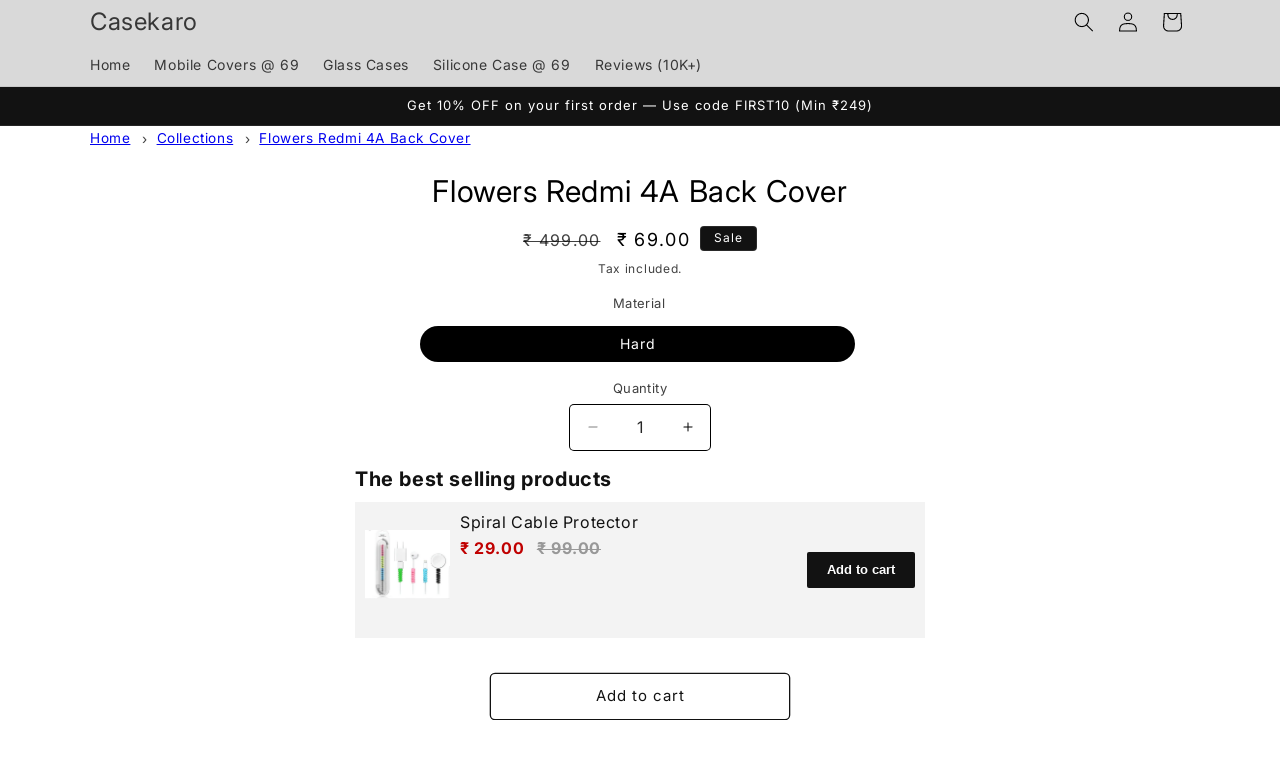

--- FILE ---
content_type: text/html; charset=utf-8
request_url: https://casekaro.com/products/redmi-4a-flowers-cover-0341
body_size: 53295
content:
<!doctype html>
<html class="no-js" lang="en">
  <head>
	<!-- Added by AVADA SEO Suite -->
	

	<!-- /Added by AVADA SEO Suite -->
    <meta charset="utf-8">
    <meta http-equiv="X-UA-Compatible" content="IE=edge">
    <meta name="viewport" content="width=device-width,initial-scale=1">
    <meta name="theme-color" content="">
    <link rel="canonical" href="https://casekaro.com/products/redmi-4a-flowers-cover-0341"><link rel="icon" type="image/png" href="//casekaro.com/cdn/shop/files/CK-Only.png?crop=center&height=32&v=1721127930&width=32"><link rel="preconnect" href="https://fonts.shopifycdn.com" crossorigin><title>
      Save Big: Get the Flowers Redmi 4A Back Cover - Shop Now
 &ndash; Casekaro</title>

    
      <meta name="description" content="Save Big: Get the Flowers Redmi 4A Back Cover. Quick Delivery. Easy return/replacement.">
    

    

<meta property="og:site_name" content="Casekaro">
<meta property="og:url" content="https://casekaro.com/products/redmi-4a-flowers-cover-0341">
<meta property="og:title" content="Save Big: Get the Flowers Redmi 4A Back Cover - Shop Now">
<meta property="og:type" content="product">
<meta property="og:description" content="Save Big: Get the Flowers Redmi 4A Back Cover. Quick Delivery. Easy return/replacement."><meta property="og:image" content="http://casekaro.com/cdn/shop/files/Social_sharing_image.png?v=1721369963">
  <meta property="og:image:secure_url" content="https://casekaro.com/cdn/shop/files/Social_sharing_image.png?v=1721369963">
  <meta property="og:image:width" content="1200">
  <meta property="og:image:height" content="628"><meta property="og:price:amount" content="69.00">
  <meta property="og:price:currency" content="INR"><meta name="twitter:site" content="@casekarodotcom"><meta name="twitter:card" content="summary_large_image">
<meta name="twitter:title" content="Save Big: Get the Flowers Redmi 4A Back Cover - Shop Now">
<meta name="twitter:description" content="Save Big: Get the Flowers Redmi 4A Back Cover. Quick Delivery. Easy return/replacement.">


    <script src="//casekaro.com/cdn/shop/t/46/assets/constants.js?v=58251544750838685771755769561" defer="defer"></script>
    <script src="//casekaro.com/cdn/shop/t/46/assets/pubsub.js?v=158357773527763999511755769561" defer="defer"></script>
    <script src="//casekaro.com/cdn/shop/t/46/assets/global.js?v=106116626045777747121755769561" defer="defer"></script><script src="//casekaro.com/cdn/shop/t/46/assets/animations.js?v=88693664871331136111755769561" defer="defer"></script><script>window.performance && window.performance.mark && window.performance.mark('shopify.content_for_header.start');</script><meta name="google-site-verification" content="cYOfg1YNBMXMuD_E83uimP6F5MQmzxnwWRuPLAZXa50">
<meta name="google-site-verification" content="m8IA4dFzjWkIaRtAhEZxE2Yn5r1-NcJNK68ewDZLaAY">
<meta id="shopify-digital-wallet" name="shopify-digital-wallet" content="/5483495522/digital_wallets/dialog">
<link rel="alternate" type="application/json+oembed" href="https://casekaro.com/products/redmi-4a-flowers-cover-0341.oembed">
<script async="async" src="/checkouts/internal/preloads.js?locale=en-IN"></script>
<script id="shopify-features" type="application/json">{"accessToken":"f648def028147afd4308365ae7d2359c","betas":["rich-media-storefront-analytics"],"domain":"casekaro.com","predictiveSearch":true,"shopId":5483495522,"locale":"en"}</script>
<script>var Shopify = Shopify || {};
Shopify.shop = "casekaro24.myshopify.com";
Shopify.locale = "en";
Shopify.currency = {"active":"INR","rate":"1.0"};
Shopify.country = "IN";
Shopify.theme = {"name":"Spotlight- Dynamic Description","id":137411461238,"schema_name":"Spotlight","schema_version":"13.0.1","theme_store_id":1891,"role":"main"};
Shopify.theme.handle = "null";
Shopify.theme.style = {"id":null,"handle":null};
Shopify.cdnHost = "casekaro.com/cdn";
Shopify.routes = Shopify.routes || {};
Shopify.routes.root = "/";</script>
<script type="module">!function(o){(o.Shopify=o.Shopify||{}).modules=!0}(window);</script>
<script>!function(o){function n(){var o=[];function n(){o.push(Array.prototype.slice.apply(arguments))}return n.q=o,n}var t=o.Shopify=o.Shopify||{};t.loadFeatures=n(),t.autoloadFeatures=n()}(window);</script>
<script id="shop-js-analytics" type="application/json">{"pageType":"product"}</script>
<script defer="defer" async type="module" src="//casekaro.com/cdn/shopifycloud/shop-js/modules/v2/client.init-shop-cart-sync_C5BV16lS.en.esm.js"></script>
<script defer="defer" async type="module" src="//casekaro.com/cdn/shopifycloud/shop-js/modules/v2/chunk.common_CygWptCX.esm.js"></script>
<script type="module">
  await import("//casekaro.com/cdn/shopifycloud/shop-js/modules/v2/client.init-shop-cart-sync_C5BV16lS.en.esm.js");
await import("//casekaro.com/cdn/shopifycloud/shop-js/modules/v2/chunk.common_CygWptCX.esm.js");

  window.Shopify.SignInWithShop?.initShopCartSync?.({"fedCMEnabled":true,"windoidEnabled":true});

</script>
<script id="__st">var __st={"a":5483495522,"offset":19800,"reqid":"b1692067-f7e0-457f-b1e0-30ba8dc26af5-1768707353","pageurl":"casekaro.com\/products\/redmi-4a-flowers-cover-0341","u":"a3b2d20e6716","p":"product","rtyp":"product","rid":2196833075298};</script>
<script>window.ShopifyPaypalV4VisibilityTracking = true;</script>
<script id="captcha-bootstrap">!function(){'use strict';const t='contact',e='account',n='new_comment',o=[[t,t],['blogs',n],['comments',n],[t,'customer']],c=[[e,'customer_login'],[e,'guest_login'],[e,'recover_customer_password'],[e,'create_customer']],r=t=>t.map((([t,e])=>`form[action*='/${t}']:not([data-nocaptcha='true']) input[name='form_type'][value='${e}']`)).join(','),a=t=>()=>t?[...document.querySelectorAll(t)].map((t=>t.form)):[];function s(){const t=[...o],e=r(t);return a(e)}const i='password',u='form_key',d=['recaptcha-v3-token','g-recaptcha-response','h-captcha-response',i],f=()=>{try{return window.sessionStorage}catch{return}},m='__shopify_v',_=t=>t.elements[u];function p(t,e,n=!1){try{const o=window.sessionStorage,c=JSON.parse(o.getItem(e)),{data:r}=function(t){const{data:e,action:n}=t;return t[m]||n?{data:e,action:n}:{data:t,action:n}}(c);for(const[e,n]of Object.entries(r))t.elements[e]&&(t.elements[e].value=n);n&&o.removeItem(e)}catch(o){console.error('form repopulation failed',{error:o})}}const l='form_type',E='cptcha';function T(t){t.dataset[E]=!0}const w=window,h=w.document,L='Shopify',v='ce_forms',y='captcha';let A=!1;((t,e)=>{const n=(g='f06e6c50-85a8-45c8-87d0-21a2b65856fe',I='https://cdn.shopify.com/shopifycloud/storefront-forms-hcaptcha/ce_storefront_forms_captcha_hcaptcha.v1.5.2.iife.js',D={infoText:'Protected by hCaptcha',privacyText:'Privacy',termsText:'Terms'},(t,e,n)=>{const o=w[L][v],c=o.bindForm;if(c)return c(t,g,e,D).then(n);var r;o.q.push([[t,g,e,D],n]),r=I,A||(h.body.append(Object.assign(h.createElement('script'),{id:'captcha-provider',async:!0,src:r})),A=!0)});var g,I,D;w[L]=w[L]||{},w[L][v]=w[L][v]||{},w[L][v].q=[],w[L][y]=w[L][y]||{},w[L][y].protect=function(t,e){n(t,void 0,e),T(t)},Object.freeze(w[L][y]),function(t,e,n,w,h,L){const[v,y,A,g]=function(t,e,n){const i=e?o:[],u=t?c:[],d=[...i,...u],f=r(d),m=r(i),_=r(d.filter((([t,e])=>n.includes(e))));return[a(f),a(m),a(_),s()]}(w,h,L),I=t=>{const e=t.target;return e instanceof HTMLFormElement?e:e&&e.form},D=t=>v().includes(t);t.addEventListener('submit',(t=>{const e=I(t);if(!e)return;const n=D(e)&&!e.dataset.hcaptchaBound&&!e.dataset.recaptchaBound,o=_(e),c=g().includes(e)&&(!o||!o.value);(n||c)&&t.preventDefault(),c&&!n&&(function(t){try{if(!f())return;!function(t){const e=f();if(!e)return;const n=_(t);if(!n)return;const o=n.value;o&&e.removeItem(o)}(t);const e=Array.from(Array(32),(()=>Math.random().toString(36)[2])).join('');!function(t,e){_(t)||t.append(Object.assign(document.createElement('input'),{type:'hidden',name:u})),t.elements[u].value=e}(t,e),function(t,e){const n=f();if(!n)return;const o=[...t.querySelectorAll(`input[type='${i}']`)].map((({name:t})=>t)),c=[...d,...o],r={};for(const[a,s]of new FormData(t).entries())c.includes(a)||(r[a]=s);n.setItem(e,JSON.stringify({[m]:1,action:t.action,data:r}))}(t,e)}catch(e){console.error('failed to persist form',e)}}(e),e.submit())}));const S=(t,e)=>{t&&!t.dataset[E]&&(n(t,e.some((e=>e===t))),T(t))};for(const o of['focusin','change'])t.addEventListener(o,(t=>{const e=I(t);D(e)&&S(e,y())}));const B=e.get('form_key'),M=e.get(l),P=B&&M;t.addEventListener('DOMContentLoaded',(()=>{const t=y();if(P)for(const e of t)e.elements[l].value===M&&p(e,B);[...new Set([...A(),...v().filter((t=>'true'===t.dataset.shopifyCaptcha))])].forEach((e=>S(e,t)))}))}(h,new URLSearchParams(w.location.search),n,t,e,['guest_login'])})(!1,!0)}();</script>
<script integrity="sha256-4kQ18oKyAcykRKYeNunJcIwy7WH5gtpwJnB7kiuLZ1E=" data-source-attribution="shopify.loadfeatures" defer="defer" src="//casekaro.com/cdn/shopifycloud/storefront/assets/storefront/load_feature-a0a9edcb.js" crossorigin="anonymous"></script>
<script data-source-attribution="shopify.dynamic_checkout.dynamic.init">var Shopify=Shopify||{};Shopify.PaymentButton=Shopify.PaymentButton||{isStorefrontPortableWallets:!0,init:function(){window.Shopify.PaymentButton.init=function(){};var t=document.createElement("script");t.src="https://casekaro.com/cdn/shopifycloud/portable-wallets/latest/portable-wallets.en.js",t.type="module",document.head.appendChild(t)}};
</script>
<script data-source-attribution="shopify.dynamic_checkout.buyer_consent">
  function portableWalletsHideBuyerConsent(e){var t=document.getElementById("shopify-buyer-consent"),n=document.getElementById("shopify-subscription-policy-button");t&&n&&(t.classList.add("hidden"),t.setAttribute("aria-hidden","true"),n.removeEventListener("click",e))}function portableWalletsShowBuyerConsent(e){var t=document.getElementById("shopify-buyer-consent"),n=document.getElementById("shopify-subscription-policy-button");t&&n&&(t.classList.remove("hidden"),t.removeAttribute("aria-hidden"),n.addEventListener("click",e))}window.Shopify?.PaymentButton&&(window.Shopify.PaymentButton.hideBuyerConsent=portableWalletsHideBuyerConsent,window.Shopify.PaymentButton.showBuyerConsent=portableWalletsShowBuyerConsent);
</script>
<script>
  function portableWalletsCleanup(e){e&&e.src&&console.error("Failed to load portable wallets script "+e.src);var t=document.querySelectorAll("shopify-accelerated-checkout .shopify-payment-button__skeleton, shopify-accelerated-checkout-cart .wallet-cart-button__skeleton"),e=document.getElementById("shopify-buyer-consent");for(let e=0;e<t.length;e++)t[e].remove();e&&e.remove()}function portableWalletsNotLoadedAsModule(e){e instanceof ErrorEvent&&"string"==typeof e.message&&e.message.includes("import.meta")&&"string"==typeof e.filename&&e.filename.includes("portable-wallets")&&(window.removeEventListener("error",portableWalletsNotLoadedAsModule),window.Shopify.PaymentButton.failedToLoad=e,"loading"===document.readyState?document.addEventListener("DOMContentLoaded",window.Shopify.PaymentButton.init):window.Shopify.PaymentButton.init())}window.addEventListener("error",portableWalletsNotLoadedAsModule);
</script>

<script type="module" src="https://casekaro.com/cdn/shopifycloud/portable-wallets/latest/portable-wallets.en.js" onError="portableWalletsCleanup(this)" crossorigin="anonymous"></script>
<script nomodule>
  document.addEventListener("DOMContentLoaded", portableWalletsCleanup);
</script>

<link id="shopify-accelerated-checkout-styles" rel="stylesheet" media="screen" href="https://casekaro.com/cdn/shopifycloud/portable-wallets/latest/accelerated-checkout-backwards-compat.css" crossorigin="anonymous">
<style id="shopify-accelerated-checkout-cart">
        #shopify-buyer-consent {
  margin-top: 1em;
  display: inline-block;
  width: 100%;
}

#shopify-buyer-consent.hidden {
  display: none;
}

#shopify-subscription-policy-button {
  background: none;
  border: none;
  padding: 0;
  text-decoration: underline;
  font-size: inherit;
  cursor: pointer;
}

#shopify-subscription-policy-button::before {
  box-shadow: none;
}

      </style>
<script id="sections-script" data-sections="header" defer="defer" src="//casekaro.com/cdn/shop/t/46/compiled_assets/scripts.js?470634"></script>
<script>window.performance && window.performance.mark && window.performance.mark('shopify.content_for_header.end');</script>


    <style data-shopify>
      @font-face {
  font-family: Inter;
  font-weight: 400;
  font-style: normal;
  font-display: swap;
  src: url("//casekaro.com/cdn/fonts/inter/inter_n4.b2a3f24c19b4de56e8871f609e73ca7f6d2e2bb9.woff2") format("woff2"),
       url("//casekaro.com/cdn/fonts/inter/inter_n4.af8052d517e0c9ffac7b814872cecc27ae1fa132.woff") format("woff");
}

      @font-face {
  font-family: Inter;
  font-weight: 700;
  font-style: normal;
  font-display: swap;
  src: url("//casekaro.com/cdn/fonts/inter/inter_n7.02711e6b374660cfc7915d1afc1c204e633421e4.woff2") format("woff2"),
       url("//casekaro.com/cdn/fonts/inter/inter_n7.6dab87426f6b8813070abd79972ceaf2f8d3b012.woff") format("woff");
}

      @font-face {
  font-family: Inter;
  font-weight: 400;
  font-style: italic;
  font-display: swap;
  src: url("//casekaro.com/cdn/fonts/inter/inter_i4.feae1981dda792ab80d117249d9c7e0f1017e5b3.woff2") format("woff2"),
       url("//casekaro.com/cdn/fonts/inter/inter_i4.62773b7113d5e5f02c71486623cf828884c85c6e.woff") format("woff");
}

      @font-face {
  font-family: Inter;
  font-weight: 700;
  font-style: italic;
  font-display: swap;
  src: url("//casekaro.com/cdn/fonts/inter/inter_i7.b377bcd4cc0f160622a22d638ae7e2cd9b86ea4c.woff2") format("woff2"),
       url("//casekaro.com/cdn/fonts/inter/inter_i7.7c69a6a34e3bb44fcf6f975857e13b9a9b25beb4.woff") format("woff");
}

      @font-face {
  font-family: Inter;
  font-weight: 400;
  font-style: normal;
  font-display: swap;
  src: url("//casekaro.com/cdn/fonts/inter/inter_n4.b2a3f24c19b4de56e8871f609e73ca7f6d2e2bb9.woff2") format("woff2"),
       url("//casekaro.com/cdn/fonts/inter/inter_n4.af8052d517e0c9ffac7b814872cecc27ae1fa132.woff") format("woff");
}


      
        :root,
        .color-scheme-1 {
          --color-background: 255,255,255;
        
          --gradient-background: #ffffff;
        

        

        --color-foreground: 0,0,0;
        --color-background-contrast: 191,191,191;
        --color-shadow: 18,18,18;
        --color-button: 85,123,151;
        --color-button-text: 255,255,255;
        --color-secondary-button: 255,255,255;
        --color-secondary-button-text: 18,18,18;
        --color-link: 18,18,18;
        --color-badge-foreground: 0,0,0;
        --color-badge-background: 255,255,255;
        --color-badge-border: 0,0,0;
        --payment-terms-background-color: rgb(255 255 255);
      }
      
        
        .color-scheme-2 {
          --color-background: 243,243,243;
        
          --gradient-background: #f3f3f3;
        

        

        --color-foreground: 18,18,18;
        --color-background-contrast: 179,179,179;
        --color-shadow: 18,18,18;
        --color-button: 18,18,18;
        --color-button-text: 243,243,243;
        --color-secondary-button: 243,243,243;
        --color-secondary-button-text: 18,18,18;
        --color-link: 18,18,18;
        --color-badge-foreground: 18,18,18;
        --color-badge-background: 243,243,243;
        --color-badge-border: 18,18,18;
        --payment-terms-background-color: rgb(243 243 243);
      }
      
        
        .color-scheme-3 {
          --color-background: 36,40,51;
        
          --gradient-background: #242833;
        

        

        --color-foreground: 255,255,255;
        --color-background-contrast: 47,52,66;
        --color-shadow: 18,18,18;
        --color-button: 255,255,255;
        --color-button-text: 18,18,18;
        --color-secondary-button: 36,40,51;
        --color-secondary-button-text: 255,255,255;
        --color-link: 255,255,255;
        --color-badge-foreground: 255,255,255;
        --color-badge-background: 36,40,51;
        --color-badge-border: 255,255,255;
        --payment-terms-background-color: rgb(36 40 51);
      }
      
        
        .color-scheme-4 {
          --color-background: 18,18,18;
        
          --gradient-background: #121212;
        

        

        --color-foreground: 255,255,255;
        --color-background-contrast: 146,146,146;
        --color-shadow: 18,18,18;
        --color-button: 255,255,255;
        --color-button-text: 18,18,18;
        --color-secondary-button: 18,18,18;
        --color-secondary-button-text: 255,255,255;
        --color-link: 255,255,255;
        --color-badge-foreground: 255,255,255;
        --color-badge-background: 18,18,18;
        --color-badge-border: 255,255,255;
        --payment-terms-background-color: rgb(18 18 18);
      }
      
        
        .color-scheme-5 {
          --color-background: 185,0,0;
        
          --gradient-background: #b90000;
        

        

        --color-foreground: 255,255,255;
        --color-background-contrast: 211,0,0;
        --color-shadow: 18,18,18;
        --color-button: 255,255,255;
        --color-button-text: 185,0,0;
        --color-secondary-button: 185,0,0;
        --color-secondary-button-text: 255,255,255;
        --color-link: 255,255,255;
        --color-badge-foreground: 255,255,255;
        --color-badge-background: 185,0,0;
        --color-badge-border: 255,255,255;
        --payment-terms-background-color: rgb(185 0 0);
      }
      
        
        .color-scheme-e6fc6bf4-6353-4d54-850c-ccdb9c857bcd {
          --color-background: 255,255,255;
        
          --gradient-background: #ffffff;
        

        

        --color-foreground: 18,18,18;
        --color-background-contrast: 191,191,191;
        --color-shadow: 18,18,18;
        --color-button: 85,123,151;
        --color-button-text: 18,18,18;
        --color-secondary-button: 255,255,255;
        --color-secondary-button-text: 18,18,18;
        --color-link: 18,18,18;
        --color-badge-foreground: 18,18,18;
        --color-badge-background: 255,255,255;
        --color-badge-border: 18,18,18;
        --payment-terms-background-color: rgb(255 255 255);
      }
      
        
        .color-scheme-b1072fc0-2fee-41ed-afaa-2252fb7b54e0 {
          --color-background: 185,0,0;
        
          --gradient-background: #b90000;
        

        

        --color-foreground: 0,0,0;
        --color-background-contrast: 211,0,0;
        --color-shadow: 18,18,18;
        --color-button: 85,123,151;
        --color-button-text: 255,255,255;
        --color-secondary-button: 185,0,0;
        --color-secondary-button-text: 18,18,18;
        --color-link: 18,18,18;
        --color-badge-foreground: 0,0,0;
        --color-badge-background: 185,0,0;
        --color-badge-border: 0,0,0;
        --payment-terms-background-color: rgb(185 0 0);
      }
      
        
        .color-scheme-8964e611-4a34-497b-9045-2dc7b7274781 {
          --color-background: 217,217,217;
        
          --gradient-background: #d9d9d9;
        

        

        --color-foreground: 0,0,0;
        --color-background-contrast: 153,153,153;
        --color-shadow: 18,18,18;
        --color-button: 85,123,151;
        --color-button-text: 255,255,255;
        --color-secondary-button: 217,217,217;
        --color-secondary-button-text: 18,18,18;
        --color-link: 18,18,18;
        --color-badge-foreground: 0,0,0;
        --color-badge-background: 217,217,217;
        --color-badge-border: 0,0,0;
        --payment-terms-background-color: rgb(217 217 217);
      }
      

      body, .color-scheme-1, .color-scheme-2, .color-scheme-3, .color-scheme-4, .color-scheme-5, .color-scheme-e6fc6bf4-6353-4d54-850c-ccdb9c857bcd, .color-scheme-b1072fc0-2fee-41ed-afaa-2252fb7b54e0, .color-scheme-8964e611-4a34-497b-9045-2dc7b7274781 {
        color: rgba(var(--color-foreground), 0.75);
        background-color: rgb(var(--color-background));
      }

      :root {
        --font-body-family: Inter, sans-serif;
        --font-body-style: normal;
        --font-body-weight: 400;
        --font-body-weight-bold: 700;

        --font-heading-family: Inter, sans-serif;
        --font-heading-style: normal;
        --font-heading-weight: 400;

        --font-body-scale: 1.0;
        --font-heading-scale: 1.0;

        --media-padding: px;
        --media-border-opacity: 0.0;
        --media-border-width: 0px;
        --media-radius: 4px;
        --media-shadow-opacity: 0.0;
        --media-shadow-horizontal-offset: 0px;
        --media-shadow-vertical-offset: 4px;
        --media-shadow-blur-radius: 5px;
        --media-shadow-visible: 0;

        --page-width: 120rem;
        --page-width-margin: 0rem;

        --product-card-image-padding: 0.0rem;
        --product-card-corner-radius: 1.6rem;
        --product-card-text-alignment: left;
        --product-card-border-width: 0.0rem;
        --product-card-border-opacity: 0.1;
        --product-card-shadow-opacity: 0.0;
        --product-card-shadow-visible: 0;
        --product-card-shadow-horizontal-offset: 0.0rem;
        --product-card-shadow-vertical-offset: 0.4rem;
        --product-card-shadow-blur-radius: 0.5rem;

        --collection-card-image-padding: 0.0rem;
        --collection-card-corner-radius: 1.6rem;
        --collection-card-text-alignment: left;
        --collection-card-border-width: 0.0rem;
        --collection-card-border-opacity: 0.1;
        --collection-card-shadow-opacity: 0.0;
        --collection-card-shadow-visible: 0;
        --collection-card-shadow-horizontal-offset: 0.0rem;
        --collection-card-shadow-vertical-offset: 0.4rem;
        --collection-card-shadow-blur-radius: 0.5rem;

        --blog-card-image-padding: 0.0rem;
        --blog-card-corner-radius: 1.6rem;
        --blog-card-text-alignment: left;
        --blog-card-border-width: 0.0rem;
        --blog-card-border-opacity: 0.1;
        --blog-card-shadow-opacity: 0.0;
        --blog-card-shadow-visible: 0;
        --blog-card-shadow-horizontal-offset: 0.0rem;
        --blog-card-shadow-vertical-offset: 0.4rem;
        --blog-card-shadow-blur-radius: 0.5rem;

        --badge-corner-radius: 0.4rem;

        --popup-border-width: 1px;
        --popup-border-opacity: 1.0;
        --popup-corner-radius: 4px;
        --popup-shadow-opacity: 0.0;
        --popup-shadow-horizontal-offset: 0px;
        --popup-shadow-vertical-offset: 4px;
        --popup-shadow-blur-radius: 5px;

        --drawer-border-width: 1px;
        --drawer-border-opacity: 0.1;
        --drawer-shadow-opacity: 0.0;
        --drawer-shadow-horizontal-offset: 0px;
        --drawer-shadow-vertical-offset: 4px;
        --drawer-shadow-blur-radius: 5px;

        --spacing-sections-desktop: 0px;
        --spacing-sections-mobile: 0px;

        --grid-desktop-vertical-spacing: 16px;
        --grid-desktop-horizontal-spacing: 16px;
        --grid-mobile-vertical-spacing: 8px;
        --grid-mobile-horizontal-spacing: 8px;

        --text-boxes-border-opacity: 0.1;
        --text-boxes-border-width: 0px;
        --text-boxes-radius: 0px;
        --text-boxes-shadow-opacity: 0.0;
        --text-boxes-shadow-visible: 0;
        --text-boxes-shadow-horizontal-offset: 0px;
        --text-boxes-shadow-vertical-offset: 4px;
        --text-boxes-shadow-blur-radius: 5px;

        --buttons-radius: 4px;
        --buttons-radius-outset: 5px;
        --buttons-border-width: 1px;
        --buttons-border-opacity: 1.0;
        --buttons-shadow-opacity: 0.0;
        --buttons-shadow-visible: 0;
        --buttons-shadow-horizontal-offset: 0px;
        --buttons-shadow-vertical-offset: 4px;
        --buttons-shadow-blur-radius: 5px;
        --buttons-border-offset: 0.3px;

        --inputs-radius: 4px;
        --inputs-border-width: 1px;
        --inputs-border-opacity: 1.0;
        --inputs-shadow-opacity: 0.0;
        --inputs-shadow-horizontal-offset: 0px;
        --inputs-margin-offset: 0px;
        --inputs-shadow-vertical-offset: 4px;
        --inputs-shadow-blur-radius: 5px;
        --inputs-radius-outset: 5px;

        --variant-pills-radius: 40px;
        --variant-pills-border-width: 1px;
        --variant-pills-border-opacity: 0.55;
        --variant-pills-shadow-opacity: 0.0;
        --variant-pills-shadow-horizontal-offset: 0px;
        --variant-pills-shadow-vertical-offset: 4px;
        --variant-pills-shadow-blur-radius: 5px;
      }

      *,
      *::before,
      *::after {
        box-sizing: inherit;
      }

      html {
        box-sizing: border-box;
        font-size: calc(var(--font-body-scale) * 62.5%);
        height: 100%;
      }

      body {
        display: grid;
        grid-template-rows: auto auto 1fr auto;
        grid-template-columns: 100%;
        min-height: 100%;
        margin: 0;
        font-size: 1.5rem;
        letter-spacing: 0.06rem;
        line-height: calc(1 + 0.8 / var(--font-body-scale));
        font-family: var(--font-body-family);
        font-style: var(--font-body-style);
        font-weight: var(--font-body-weight);
      }

      @media screen and (min-width: 750px) {
        body {
          font-size: 1.6rem;
        }
      }
    </style>

    <link href="//casekaro.com/cdn/shop/t/46/assets/base.css?v=73330213719005075771766476098" rel="stylesheet" type="text/css" media="all" />
<link rel="preload" as="font" href="//casekaro.com/cdn/fonts/inter/inter_n4.b2a3f24c19b4de56e8871f609e73ca7f6d2e2bb9.woff2" type="font/woff2" crossorigin><link rel="preload" as="font" href="//casekaro.com/cdn/fonts/inter/inter_n4.b2a3f24c19b4de56e8871f609e73ca7f6d2e2bb9.woff2" type="font/woff2" crossorigin><link
        rel="stylesheet"
        href="//casekaro.com/cdn/shop/t/46/assets/component-predictive-search.css?v=118923337488134913561755769561"
        media="print"
        onload="this.media='all'"
      ><script>
      document.documentElement.className = document.documentElement.className.replace('no-js', 'js');
      if (Shopify.designMode) {
        document.documentElement.classList.add('shopify-design-mode');
      }
    </script>
    

<script>

window.merchantInfo  = {
        mid: "12wyqc2o3kw6bxh0t",
        environment: "production",
        type: "merchantInfo",
  		storeId: "5483495522",
  		fbpixel: "",
  snapchatPixels: "1bf9b714-1b9e-4c72-9487-3b4d22653f72"
      }
var productFormSelector = '.product-form';
var cart = {"note":null,"attributes":{},"original_total_price":0,"total_price":0,"total_discount":0,"total_weight":0.0,"item_count":0,"items":[],"requires_shipping":false,"currency":"INR","items_subtotal_price":0,"cart_level_discount_applications":[],"checkout_charge_amount":0}
var templateName = 'product'
</script>

<script src="https://pdp.gokwik.co/merchant-integration/build/merchant.integration.js?v4"></script>
<script src="http://ajax.googleapis.com/ajax/libs/jquery/1.9.1/jquery.min.js"></script>
 


<script>
  const targetNode = document.querySelector('html');

  const sizeCallback = function(mutationList) {
    mutationList.forEach((mutation) => {
      console.log('running new');
      const btnBoth =  document.querySelector('.product-form__submit[name="add"]')?.innerText;
      console.log(btnBoth, 'impp');
      const gkBoth = document.querySelector('#gokwik-buy-now');
      mutation.addedNodes.forEach((added_node) => {
        if (btnBoth=="Sold out") {
          gkBoth.style.display = "none";
        } else {
          gkBoth.style.display = "block";
        }
      });
    });
  };

  const config = { attributes: true, childList: true, subtree: true };
  const sizeBtn = new MutationObserver(sizeCallback);
  sizeBtn.observe(targetNode, config);
</script>





  

<style>

.gokwik-checkout {
  width: 100%;
  display: flex;
  justify-content: center;
  flex-direction: column;
  align-items: end;
  margin-bottom: 10px;
}
.gokwik-checkout button {
  max-width:100%;
  width: 100%;
  border: none;
  display: flex;
  justify-content: center;
  align-items: center;
  background: #557b97;
  position: relative;
  margin: 0;
cursor: pointer;
  border-radius: 5px;
  padding: 5px 10px;
  height:45px;
}
#gokwik-buy-now.disabled, .gokwik-disabled{
  opacity:0.5;
  cursor: not-allowed;
  }
  .gokwik-checkout button:focus {
  outline: none;
}
.gokwik-checkout button > span {
  display: flex;
}
.gokwik-checkout button > span.btn-text {
  display: flex;
  flex-direction: column;
  color: #ffffff;
  align-items: flex-start;
}
.gokwik-checkout button > span.btn-text > span:last-child {
	padding-top: 2px;
    font-size: 10px;
    line-height: 10px;
    text-transform: initial;
}
.gokwik-checkout button > span.btn-text > span:first-child {
   font-size: 12px;
}
.gokwik-checkout button > span.pay-opt-icon img:first-child {
  margin-right: 10px;
  margin-left: 10px;
}
/*   Additional */
.gokwik-checkout button.disabled{
  opacity:0.5;
  cursor: not-allowed;
  }
.gokwik-checkout button.disabled .addloadr#btn-loader{
   display: block!important;
}
  #gokwik-buy-now.disabled .addloadr#btn-loader{
   display: block!important;
}
  .gokwik-checkout button > span.pay-opt-icon img:last-child {
  filter:invert(1);
}


 

  

 #gokwik-buy-now {
   background: #557b97;
   width: 100%;
   color: #ffffff;
   cursor: pointer;
   line-height: 1;
   border: none;
   padding: 15px 10px;
   font-size: 15px;
    margin-bottom: 10px;
   position:relative;
   margin-top: 10px;
 }

  

/* Loader CSS */
  #btn-loader{
    display: none;
    position: absolute;
    top: 0;
    bottom: 0;
    left: 0;
    right: 0;
    justify-content: center;
    align-items: center;
    background:#557b97;
    border-radius:5px;
    
  } 

.cir-loader,
.cir-loader:after {
  border-radius: 50%;
  width: 35px;
  height: 35px;
}
.cir-loader {
  margin: 6px auto;
  font-size: 10px;
  position: relative;
  text-indent: -9999em;
  border-top: 0.5em solid rgba(255, 255, 255, 0.2);
  border-right: 0.5em solid rgba(255, 255, 255, 0.2);
  border-bottom: 0.5em solid rgba(255, 255, 255, 0.2);
  border-left: 0.5em solid #ffffff;
  -webkit-transform: translateZ(0);
  -ms-transform: translateZ(0);
  transform: translateZ(0);
  -webkit-animation: load8 1.1s infinite linear;
  animation: load8 1.1s infinite linear;
}
@-webkit-keyframes load8 {
  0% {
    -webkit-transform: rotate(0deg);
    transform: rotate(0deg);
  }
  100% {
    -webkit-transform: rotate(360deg);
    transform: rotate(360deg);
  }
}
@keyframes load8 {
  0% {
    -webkit-transform: rotate(0deg);
    transform: rotate(0deg);
  }
  100% {
    -webkit-transform: rotate(360deg);
    transform: rotate(360deg);
  }
}
</style> 





  






    <meta name="p:domain_verify" content="9fc517d7cd13ff150049629f6e4ef424">
  <!-- BEGIN app block: shopify://apps/judge-me-reviews/blocks/judgeme_core/61ccd3b1-a9f2-4160-9fe9-4fec8413e5d8 --><!-- Start of Judge.me Core -->






<link rel="dns-prefetch" href="https://cdnwidget.judge.me">
<link rel="dns-prefetch" href="https://cdn.judge.me">
<link rel="dns-prefetch" href="https://cdn1.judge.me">
<link rel="dns-prefetch" href="https://api.judge.me">

<script data-cfasync='false' class='jdgm-settings-script'>window.jdgmSettings={"pagination":5,"disable_web_reviews":false,"badge_no_review_text":"No reviews","badge_n_reviews_text":"{{ n }} review/reviews","hide_badge_preview_if_no_reviews":true,"badge_hide_text":false,"enforce_center_preview_badge":false,"widget_title":"Customer Reviews","widget_open_form_text":"Write a review","widget_close_form_text":"Cancel review","widget_refresh_page_text":"Refresh page","widget_summary_text":"Based on {{ number_of_reviews }} review/reviews","widget_no_review_text":"Be the first to write a review","widget_name_field_text":"Display name","widget_verified_name_field_text":"Verified Name (public)","widget_name_placeholder_text":"Display name","widget_required_field_error_text":"This field is required.","widget_email_field_text":"Email address","widget_verified_email_field_text":"Verified Email (private, can not be edited)","widget_email_placeholder_text":"Your email address","widget_email_field_error_text":"Please enter a valid email address.","widget_rating_field_text":"Rating","widget_review_title_field_text":"Review Title","widget_review_title_placeholder_text":"Give your review a title","widget_review_body_field_text":"Review content","widget_review_body_placeholder_text":"Start writing here...","widget_pictures_field_text":"Picture/Video (optional)","widget_submit_review_text":"Submit Review","widget_submit_verified_review_text":"Submit Verified Review","widget_submit_success_msg_with_auto_publish":"Thank you! Please refresh the page in a few moments to see your review. You can remove or edit your review by logging into \u003ca href='https://judge.me/login' target='_blank' rel='nofollow noopener'\u003eJudge.me\u003c/a\u003e","widget_submit_success_msg_no_auto_publish":"Thank you! Your review will be published as soon as it is approved by the shop admin. You can remove or edit your review by logging into \u003ca href='https://judge.me/login' target='_blank' rel='nofollow noopener'\u003eJudge.me\u003c/a\u003e","widget_show_default_reviews_out_of_total_text":"Showing {{ n_reviews_shown }} out of {{ n_reviews }} reviews.","widget_show_all_link_text":"Show all","widget_show_less_link_text":"Show less","widget_author_said_text":"{{ reviewer_name }} said:","widget_days_text":"{{ n }} days ago","widget_weeks_text":"{{ n }} week/weeks ago","widget_months_text":"{{ n }} month/months ago","widget_years_text":"{{ n }} year/years ago","widget_yesterday_text":"Yesterday","widget_today_text":"Today","widget_replied_text":"\u003e\u003e {{ shop_name }} replied:","widget_read_more_text":"Read more","widget_reviewer_name_as_initial":"","widget_rating_filter_color":"","widget_rating_filter_see_all_text":"See all reviews","widget_sorting_most_recent_text":"Most Recent","widget_sorting_highest_rating_text":"Highest Rating","widget_sorting_lowest_rating_text":"Lowest Rating","widget_sorting_with_pictures_text":"Only Pictures","widget_sorting_most_helpful_text":"Most Helpful","widget_open_question_form_text":"Ask a question","widget_reviews_subtab_text":"Reviews","widget_questions_subtab_text":"Questions","widget_question_label_text":"Question","widget_answer_label_text":"Answer","widget_question_placeholder_text":"Write your question here","widget_submit_question_text":"Submit Question","widget_question_submit_success_text":"Thank you for your question! We will notify you once it gets answered.","verified_badge_text":"Verified","verified_badge_bg_color":"","verified_badge_text_color":"","verified_badge_placement":"left-of-reviewer-name","widget_review_max_height":"","widget_hide_border":false,"widget_social_share":true,"widget_thumb":true,"widget_review_location_show":false,"widget_location_format":"country_iso_code","all_reviews_include_out_of_store_products":true,"all_reviews_out_of_store_text":"(out of store)","all_reviews_pagination":100,"all_reviews_product_name_prefix_text":"about","enable_review_pictures":true,"enable_question_anwser":false,"widget_theme":"","review_date_format":"dd/mm/yyyy","default_sort_method":"pictures-first","widget_product_reviews_subtab_text":"Product Reviews","widget_shop_reviews_subtab_text":"Shop Reviews","widget_other_products_reviews_text":"Reviews for other products","widget_store_reviews_subtab_text":"Store reviews","widget_no_store_reviews_text":"This store hasn't received any reviews yet","widget_web_restriction_product_reviews_text":"This product hasn't received any reviews yet","widget_no_items_text":"No items found","widget_show_more_text":"Show more","widget_write_a_store_review_text":"Write a Store Review","widget_other_languages_heading":"Reviews in Other Languages","widget_translate_review_text":"Translate review to {{ language }}","widget_translating_review_text":"Translating...","widget_show_original_translation_text":"Show original ({{ language }})","widget_translate_review_failed_text":"Review couldn't be translated.","widget_translate_review_retry_text":"Retry","widget_translate_review_try_again_later_text":"Try again later","show_product_url_for_grouped_product":false,"widget_sorting_pictures_first_text":"Pictures First","show_pictures_on_all_rev_page_mobile":false,"show_pictures_on_all_rev_page_desktop":false,"floating_tab_hide_mobile_install_preference":false,"floating_tab_button_name":"★ Reviews","floating_tab_title":"Let customers speak for us","floating_tab_button_color":"","floating_tab_button_background_color":"","floating_tab_url":"","floating_tab_url_enabled":false,"floating_tab_tab_style":"text","all_reviews_text_badge_text":"Customers rate us {{ shop.metafields.judgeme.all_reviews_rating | round: 1 }}/5 based on {{ shop.metafields.judgeme.all_reviews_count }} reviews.","all_reviews_text_badge_text_branded_style":"{{ shop.metafields.judgeme.all_reviews_rating | round: 1 }} out of 5 stars based on {{ shop.metafields.judgeme.all_reviews_count }} reviews","is_all_reviews_text_badge_a_link":false,"show_stars_for_all_reviews_text_badge":false,"all_reviews_text_badge_url":"","all_reviews_text_style":"text","all_reviews_text_color_style":"judgeme_brand_color","all_reviews_text_color":"#108474","all_reviews_text_show_jm_brand":true,"featured_carousel_show_header":true,"featured_carousel_title":"Let customers speak for us","testimonials_carousel_title":"Customers are saying","videos_carousel_title":"Real customer stories","cards_carousel_title":"Customers are saying","featured_carousel_count_text":"from {{ n }} reviews","featured_carousel_add_link_to_all_reviews_page":false,"featured_carousel_url":"","featured_carousel_show_images":true,"featured_carousel_autoslide_interval":5,"featured_carousel_arrows_on_the_sides":false,"featured_carousel_height":250,"featured_carousel_width":80,"featured_carousel_image_size":0,"featured_carousel_image_height":250,"featured_carousel_arrow_color":"#eeeeee","verified_count_badge_style":"vintage","verified_count_badge_orientation":"horizontal","verified_count_badge_color_style":"judgeme_brand_color","verified_count_badge_color":"#108474","is_verified_count_badge_a_link":false,"verified_count_badge_url":"","verified_count_badge_show_jm_brand":true,"widget_rating_preset_default":5,"widget_first_sub_tab":"product-reviews","widget_show_histogram":true,"widget_histogram_use_custom_color":false,"widget_pagination_use_custom_color":false,"widget_star_use_custom_color":false,"widget_verified_badge_use_custom_color":false,"widget_write_review_use_custom_color":false,"picture_reminder_submit_button":"Upload Pictures","enable_review_videos":true,"mute_video_by_default":false,"widget_sorting_videos_first_text":"Videos First","widget_review_pending_text":"Pending","featured_carousel_items_for_large_screen":3,"social_share_options_order":"Facebook,Twitter","remove_microdata_snippet":true,"disable_json_ld":false,"enable_json_ld_products":false,"preview_badge_show_question_text":false,"preview_badge_no_question_text":"No questions","preview_badge_n_question_text":"{{ number_of_questions }} question/questions","qa_badge_show_icon":false,"qa_badge_position":"same-row","remove_judgeme_branding":false,"widget_add_search_bar":false,"widget_search_bar_placeholder":"Search","widget_sorting_verified_only_text":"Verified only","featured_carousel_theme":"default","featured_carousel_show_rating":true,"featured_carousel_show_title":true,"featured_carousel_show_body":true,"featured_carousel_show_date":false,"featured_carousel_show_reviewer":true,"featured_carousel_show_product":false,"featured_carousel_header_background_color":"#108474","featured_carousel_header_text_color":"#ffffff","featured_carousel_name_product_separator":"reviewed","featured_carousel_full_star_background":"#108474","featured_carousel_empty_star_background":"#dadada","featured_carousel_vertical_theme_background":"#f9fafb","featured_carousel_verified_badge_enable":false,"featured_carousel_verified_badge_color":"#108474","featured_carousel_border_style":"round","featured_carousel_review_line_length_limit":3,"featured_carousel_more_reviews_button_text":"Read more reviews","featured_carousel_view_product_button_text":"View product","all_reviews_page_load_reviews_on":"scroll","all_reviews_page_load_more_text":"Load More Reviews","disable_fb_tab_reviews":false,"enable_ajax_cdn_cache":false,"widget_public_name_text":"displayed publicly like","default_reviewer_name":"John Smith","default_reviewer_name_has_non_latin":true,"widget_reviewer_anonymous":"Anonymous","medals_widget_title":"Judge.me Review Medals","medals_widget_background_color":"#f9fafb","medals_widget_position":"footer_all_pages","medals_widget_border_color":"#f9fafb","medals_widget_verified_text_position":"left","medals_widget_use_monochromatic_version":false,"medals_widget_elements_color":"#108474","show_reviewer_avatar":true,"widget_invalid_yt_video_url_error_text":"Not a YouTube video URL","widget_max_length_field_error_text":"Please enter no more than {0} characters.","widget_show_country_flag":false,"widget_show_collected_via_shop_app":true,"widget_verified_by_shop_badge_style":"light","widget_verified_by_shop_text":"Verified by Shop","widget_show_photo_gallery":false,"widget_load_with_code_splitting":true,"widget_ugc_install_preference":false,"widget_ugc_title":"Made by us, Shared by you","widget_ugc_subtitle":"Tag us to see your picture featured in our page","widget_ugc_arrows_color":"#ffffff","widget_ugc_primary_button_text":"Buy Now","widget_ugc_primary_button_background_color":"#108474","widget_ugc_primary_button_text_color":"#ffffff","widget_ugc_primary_button_border_width":"0","widget_ugc_primary_button_border_style":"none","widget_ugc_primary_button_border_color":"#108474","widget_ugc_primary_button_border_radius":"25","widget_ugc_secondary_button_text":"Load More","widget_ugc_secondary_button_background_color":"#ffffff","widget_ugc_secondary_button_text_color":"#108474","widget_ugc_secondary_button_border_width":"2","widget_ugc_secondary_button_border_style":"solid","widget_ugc_secondary_button_border_color":"#108474","widget_ugc_secondary_button_border_radius":"25","widget_ugc_reviews_button_text":"View Reviews","widget_ugc_reviews_button_background_color":"#ffffff","widget_ugc_reviews_button_text_color":"#108474","widget_ugc_reviews_button_border_width":"2","widget_ugc_reviews_button_border_style":"solid","widget_ugc_reviews_button_border_color":"#108474","widget_ugc_reviews_button_border_radius":"25","widget_ugc_reviews_button_link_to":"judgeme-reviews-page","widget_ugc_show_post_date":true,"widget_ugc_max_width":"800","widget_rating_metafield_value_type":true,"widget_primary_color":"#000000","widget_enable_secondary_color":false,"widget_secondary_color":"#edf5f5","widget_summary_average_rating_text":"{{ average_rating }} out of 5","widget_media_grid_title":"Customer photos \u0026 videos","widget_media_grid_see_more_text":"See more","widget_round_style":false,"widget_show_product_medals":true,"widget_verified_by_judgeme_text":"Verified by Judge.me","widget_show_store_medals":true,"widget_verified_by_judgeme_text_in_store_medals":"Verified by Judge.me","widget_media_field_exceed_quantity_message":"Sorry, we can only accept {{ max_media }} for one review.","widget_media_field_exceed_limit_message":"{{ file_name }} is too large, please select a {{ media_type }} less than {{ size_limit }}MB.","widget_review_submitted_text":"Review Submitted!","widget_question_submitted_text":"Question Submitted!","widget_close_form_text_question":"Cancel","widget_write_your_answer_here_text":"Write your answer here","widget_enabled_branded_link":true,"widget_show_collected_by_judgeme":true,"widget_reviewer_name_color":"","widget_write_review_text_color":"","widget_write_review_bg_color":"","widget_collected_by_judgeme_text":"collected by Judge.me","widget_pagination_type":"standard","widget_load_more_text":"Load More","widget_load_more_color":"#108474","widget_full_review_text":"Full Review","widget_read_more_reviews_text":"Read More Reviews","widget_read_questions_text":"Read Questions","widget_questions_and_answers_text":"Questions \u0026 Answers","widget_verified_by_text":"Verified by","widget_verified_text":"Verified","widget_number_of_reviews_text":"{{ number_of_reviews }} reviews","widget_back_button_text":"Back","widget_next_button_text":"Next","widget_custom_forms_filter_button":"Filters","custom_forms_style":"vertical","widget_show_review_information":false,"how_reviews_are_collected":"How reviews are collected?","widget_show_review_keywords":false,"widget_gdpr_statement":"How we use your data: We'll only contact you about the review you left, and only if necessary. By submitting your review, you agree to Judge.me's \u003ca href='https://judge.me/terms' target='_blank' rel='nofollow noopener'\u003eterms\u003c/a\u003e, \u003ca href='https://judge.me/privacy' target='_blank' rel='nofollow noopener'\u003eprivacy\u003c/a\u003e and \u003ca href='https://judge.me/content-policy' target='_blank' rel='nofollow noopener'\u003econtent\u003c/a\u003e policies.","widget_multilingual_sorting_enabled":false,"widget_translate_review_content_enabled":false,"widget_translate_review_content_method":"manual","popup_widget_review_selection":"automatically_with_pictures","popup_widget_round_border_style":true,"popup_widget_show_title":true,"popup_widget_show_body":true,"popup_widget_show_reviewer":false,"popup_widget_show_product":true,"popup_widget_show_pictures":true,"popup_widget_use_review_picture":true,"popup_widget_show_on_home_page":true,"popup_widget_show_on_product_page":true,"popup_widget_show_on_collection_page":true,"popup_widget_show_on_cart_page":true,"popup_widget_position":"bottom_left","popup_widget_first_review_delay":5,"popup_widget_duration":5,"popup_widget_interval":5,"popup_widget_review_count":5,"popup_widget_hide_on_mobile":true,"review_snippet_widget_round_border_style":true,"review_snippet_widget_card_color":"#FFFFFF","review_snippet_widget_slider_arrows_background_color":"#FFFFFF","review_snippet_widget_slider_arrows_color":"#000000","review_snippet_widget_star_color":"#108474","show_product_variant":false,"all_reviews_product_variant_label_text":"Variant: ","widget_show_verified_branding":false,"widget_ai_summary_title":"Customers say","widget_ai_summary_disclaimer":"AI-powered review summary based on recent customer reviews","widget_show_ai_summary":false,"widget_show_ai_summary_bg":false,"widget_show_review_title_input":true,"redirect_reviewers_invited_via_email":"review_widget","request_store_review_after_product_review":false,"request_review_other_products_in_order":false,"review_form_color_scheme":"default","review_form_corner_style":"square","review_form_star_color":{},"review_form_text_color":"#333333","review_form_background_color":"#ffffff","review_form_field_background_color":"#fafafa","review_form_button_color":{},"review_form_button_text_color":"#ffffff","review_form_modal_overlay_color":"#000000","review_content_screen_title_text":"How would you rate this product?","review_content_introduction_text":"We would love it if you would share a bit about your experience.","store_review_form_title_text":"How would you rate this store?","store_review_form_introduction_text":"We would love it if you would share a bit about your experience.","show_review_guidance_text":true,"one_star_review_guidance_text":"Poor","five_star_review_guidance_text":"Great","customer_information_screen_title_text":"About you","customer_information_introduction_text":"Please tell us more about you.","custom_questions_screen_title_text":"Your experience in more detail","custom_questions_introduction_text":"Here are a few questions to help us understand more about your experience.","review_submitted_screen_title_text":"Thanks for your review!","review_submitted_screen_thank_you_text":"We are processing it and it will appear on the store soon.","review_submitted_screen_email_verification_text":"Please confirm your email by clicking the link we just sent you. This helps us keep reviews authentic.","review_submitted_request_store_review_text":"Would you like to share your experience of shopping with us?","review_submitted_review_other_products_text":"Would you like to review these products?","store_review_screen_title_text":"Would you like to share your experience of shopping with us?","store_review_introduction_text":"We value your feedback and use it to improve. Please share any thoughts or suggestions you have.","reviewer_media_screen_title_picture_text":"Share a picture","reviewer_media_introduction_picture_text":"Upload a photo to support your review.","reviewer_media_screen_title_video_text":"Share a video","reviewer_media_introduction_video_text":"Upload a video to support your review.","reviewer_media_screen_title_picture_or_video_text":"Share a picture or video","reviewer_media_introduction_picture_or_video_text":"Upload a photo or video to support your review.","reviewer_media_youtube_url_text":"Paste your Youtube URL here","advanced_settings_next_step_button_text":"Next","advanced_settings_close_review_button_text":"Close","modal_write_review_flow":false,"write_review_flow_required_text":"Required","write_review_flow_privacy_message_text":"We respect your privacy.","write_review_flow_anonymous_text":"Post review as anonymous","write_review_flow_visibility_text":"This won't be visible to other customers.","write_review_flow_multiple_selection_help_text":"Select as many as you like","write_review_flow_single_selection_help_text":"Select one option","write_review_flow_required_field_error_text":"This field is required","write_review_flow_invalid_email_error_text":"Please enter a valid email address","write_review_flow_max_length_error_text":"Max. {{ max_length }} characters.","write_review_flow_media_upload_text":"\u003cb\u003eClick to upload\u003c/b\u003e or drag and drop","write_review_flow_gdpr_statement":"We'll only contact you about your review if necessary. By submitting your review, you agree to our \u003ca href='https://judge.me/terms' target='_blank' rel='nofollow noopener'\u003eterms and conditions\u003c/a\u003e and \u003ca href='https://judge.me/privacy' target='_blank' rel='nofollow noopener'\u003eprivacy policy\u003c/a\u003e.","rating_only_reviews_enabled":false,"show_negative_reviews_help_screen":false,"new_review_flow_help_screen_rating_threshold":3,"negative_review_resolution_screen_title_text":"Tell us more","negative_review_resolution_text":"Your experience matters to us. If there were issues with your purchase, we're here to help. Feel free to reach out to us, we'd love the opportunity to make things right.","negative_review_resolution_button_text":"Contact us","negative_review_resolution_proceed_with_review_text":"Leave a review","negative_review_resolution_subject":"Issue with purchase from {{ shop_name }}.{{ order_name }}","preview_badge_collection_page_install_status":false,"widget_review_custom_css":"","preview_badge_custom_css":"","preview_badge_stars_count":"5-stars","featured_carousel_custom_css":"","floating_tab_custom_css":"","all_reviews_widget_custom_css":"","medals_widget_custom_css":"","verified_badge_custom_css":"","all_reviews_text_custom_css":"","transparency_badges_collected_via_store_invite":false,"transparency_badges_from_another_provider":false,"transparency_badges_collected_from_store_visitor":false,"transparency_badges_collected_by_verified_review_provider":false,"transparency_badges_earned_reward":false,"transparency_badges_collected_via_store_invite_text":"Review collected via store invitation","transparency_badges_from_another_provider_text":"Review collected from another provider","transparency_badges_collected_from_store_visitor_text":"Review collected from a store visitor","transparency_badges_written_in_google_text":"Review written in Google","transparency_badges_written_in_etsy_text":"Review written in Etsy","transparency_badges_written_in_shop_app_text":"Review written in Shop App","transparency_badges_earned_reward_text":"Review earned a reward for future purchase","product_review_widget_per_page":10,"widget_store_review_label_text":"Review about the store","checkout_comment_extension_title_on_product_page":"Customer Comments","checkout_comment_extension_num_latest_comment_show":5,"checkout_comment_extension_format":"name_and_timestamp","checkout_comment_customer_name":"last_initial","checkout_comment_comment_notification":true,"preview_badge_collection_page_install_preference":true,"preview_badge_home_page_install_preference":false,"preview_badge_product_page_install_preference":true,"review_widget_install_preference":"","review_carousel_install_preference":true,"floating_reviews_tab_install_preference":"none","verified_reviews_count_badge_install_preference":false,"all_reviews_text_install_preference":false,"review_widget_best_location":true,"judgeme_medals_install_preference":false,"review_widget_revamp_enabled":false,"review_widget_qna_enabled":false,"review_widget_header_theme":"minimal","review_widget_widget_title_enabled":true,"review_widget_header_text_size":"medium","review_widget_header_text_weight":"regular","review_widget_average_rating_style":"compact","review_widget_bar_chart_enabled":true,"review_widget_bar_chart_type":"numbers","review_widget_bar_chart_style":"standard","review_widget_expanded_media_gallery_enabled":false,"review_widget_reviews_section_theme":"standard","review_widget_image_style":"thumbnails","review_widget_review_image_ratio":"square","review_widget_stars_size":"medium","review_widget_verified_badge":"standard_text","review_widget_review_title_text_size":"medium","review_widget_review_text_size":"medium","review_widget_review_text_length":"medium","review_widget_number_of_columns_desktop":3,"review_widget_carousel_transition_speed":5,"review_widget_custom_questions_answers_display":"always","review_widget_button_text_color":"#FFFFFF","review_widget_text_color":"#000000","review_widget_lighter_text_color":"#7B7B7B","review_widget_corner_styling":"soft","review_widget_review_word_singular":"review","review_widget_review_word_plural":"reviews","review_widget_voting_label":"Helpful?","review_widget_shop_reply_label":"Reply from {{ shop_name }}:","review_widget_filters_title":"Filters","qna_widget_question_word_singular":"Question","qna_widget_question_word_plural":"Questions","qna_widget_answer_reply_label":"Answer from {{ answerer_name }}:","qna_content_screen_title_text":"Ask a question about this product","qna_widget_question_required_field_error_text":"Please enter your question.","qna_widget_flow_gdpr_statement":"We'll only contact you about your question if necessary. By submitting your question, you agree to our \u003ca href='https://judge.me/terms' target='_blank' rel='nofollow noopener'\u003eterms and conditions\u003c/a\u003e and \u003ca href='https://judge.me/privacy' target='_blank' rel='nofollow noopener'\u003eprivacy policy\u003c/a\u003e.","qna_widget_question_submitted_text":"Thanks for your question!","qna_widget_close_form_text_question":"Close","qna_widget_question_submit_success_text":"We’ll notify you by email when your question is answered.","all_reviews_widget_v2025_enabled":false,"all_reviews_widget_v2025_header_theme":"default","all_reviews_widget_v2025_widget_title_enabled":true,"all_reviews_widget_v2025_header_text_size":"medium","all_reviews_widget_v2025_header_text_weight":"regular","all_reviews_widget_v2025_average_rating_style":"compact","all_reviews_widget_v2025_bar_chart_enabled":true,"all_reviews_widget_v2025_bar_chart_type":"numbers","all_reviews_widget_v2025_bar_chart_style":"standard","all_reviews_widget_v2025_expanded_media_gallery_enabled":false,"all_reviews_widget_v2025_show_store_medals":true,"all_reviews_widget_v2025_show_photo_gallery":true,"all_reviews_widget_v2025_show_review_keywords":false,"all_reviews_widget_v2025_show_ai_summary":false,"all_reviews_widget_v2025_show_ai_summary_bg":false,"all_reviews_widget_v2025_add_search_bar":false,"all_reviews_widget_v2025_default_sort_method":"most-recent","all_reviews_widget_v2025_reviews_per_page":10,"all_reviews_widget_v2025_reviews_section_theme":"default","all_reviews_widget_v2025_image_style":"thumbnails","all_reviews_widget_v2025_review_image_ratio":"square","all_reviews_widget_v2025_stars_size":"medium","all_reviews_widget_v2025_verified_badge":"bold_badge","all_reviews_widget_v2025_review_title_text_size":"medium","all_reviews_widget_v2025_review_text_size":"medium","all_reviews_widget_v2025_review_text_length":"medium","all_reviews_widget_v2025_number_of_columns_desktop":3,"all_reviews_widget_v2025_carousel_transition_speed":5,"all_reviews_widget_v2025_custom_questions_answers_display":"always","all_reviews_widget_v2025_show_product_variant":false,"all_reviews_widget_v2025_show_reviewer_avatar":true,"all_reviews_widget_v2025_reviewer_name_as_initial":"","all_reviews_widget_v2025_review_location_show":false,"all_reviews_widget_v2025_location_format":"","all_reviews_widget_v2025_show_country_flag":false,"all_reviews_widget_v2025_verified_by_shop_badge_style":"light","all_reviews_widget_v2025_social_share":false,"all_reviews_widget_v2025_social_share_options_order":"Facebook,Twitter,LinkedIn,Pinterest","all_reviews_widget_v2025_pagination_type":"standard","all_reviews_widget_v2025_button_text_color":"#FFFFFF","all_reviews_widget_v2025_text_color":"#000000","all_reviews_widget_v2025_lighter_text_color":"#7B7B7B","all_reviews_widget_v2025_corner_styling":"soft","all_reviews_widget_v2025_title":"Customer reviews","all_reviews_widget_v2025_ai_summary_title":"Customers say about this store","all_reviews_widget_v2025_no_review_text":"Be the first to write a review","platform":"shopify","branding_url":"https://app.judge.me/reviews/stores/casekaro","branding_text":"Powered by Judge.me","locale":"en","reply_name":"Casekaro","widget_version":"3.0","footer":true,"autopublish":false,"review_dates":true,"enable_custom_form":false,"shop_use_review_site":true,"shop_locale":"en","enable_multi_locales_translations":true,"show_review_title_input":true,"review_verification_email_status":"always","can_be_branded":false,"reply_name_text":"Casekaro"};</script> <style class='jdgm-settings-style'>.jdgm-xx{left:0}:root{--jdgm-primary-color: #000;--jdgm-secondary-color: rgba(0,0,0,0.1);--jdgm-star-color: #000;--jdgm-write-review-text-color: white;--jdgm-write-review-bg-color: #000000;--jdgm-paginate-color: #000;--jdgm-border-radius: 0;--jdgm-reviewer-name-color: #000000}.jdgm-histogram__bar-content{background-color:#000}.jdgm-rev[data-verified-buyer=true] .jdgm-rev__icon.jdgm-rev__icon:after,.jdgm-rev__buyer-badge.jdgm-rev__buyer-badge{color:white;background-color:#000}.jdgm-review-widget--small .jdgm-gallery.jdgm-gallery .jdgm-gallery__thumbnail-link:nth-child(8) .jdgm-gallery__thumbnail-wrapper.jdgm-gallery__thumbnail-wrapper:before{content:"See more"}@media only screen and (min-width: 768px){.jdgm-gallery.jdgm-gallery .jdgm-gallery__thumbnail-link:nth-child(8) .jdgm-gallery__thumbnail-wrapper.jdgm-gallery__thumbnail-wrapper:before{content:"See more"}}.jdgm-rev__thumb-btn{color:#000}.jdgm-rev__thumb-btn:hover{opacity:0.8}.jdgm-rev__thumb-btn:not([disabled]):hover,.jdgm-rev__thumb-btn:hover,.jdgm-rev__thumb-btn:active,.jdgm-rev__thumb-btn:visited{color:#000}.jdgm-prev-badge[data-average-rating='0.00']{display:none !important}.jdgm-author-all-initials{display:none !important}.jdgm-author-last-initial{display:none !important}.jdgm-rev-widg__title{visibility:hidden}.jdgm-rev-widg__summary-text{visibility:hidden}.jdgm-prev-badge__text{visibility:hidden}.jdgm-rev__prod-link-prefix:before{content:'about'}.jdgm-rev__variant-label:before{content:'Variant: '}.jdgm-rev__out-of-store-text:before{content:'(out of store)'}@media only screen and (min-width: 768px){.jdgm-rev__pics .jdgm-rev_all-rev-page-picture-separator,.jdgm-rev__pics .jdgm-rev__product-picture{display:none}}@media only screen and (max-width: 768px){.jdgm-rev__pics .jdgm-rev_all-rev-page-picture-separator,.jdgm-rev__pics .jdgm-rev__product-picture{display:none}}.jdgm-preview-badge[data-template="index"]{display:none !important}.jdgm-verified-count-badget[data-from-snippet="true"]{display:none !important}.jdgm-all-reviews-text[data-from-snippet="true"]{display:none !important}.jdgm-medals-section[data-from-snippet="true"]{display:none !important}.jdgm-ugc-media-wrapper[data-from-snippet="true"]{display:none !important}.jdgm-rev__transparency-badge[data-badge-type="review_collected_via_store_invitation"]{display:none !important}.jdgm-rev__transparency-badge[data-badge-type="review_collected_from_another_provider"]{display:none !important}.jdgm-rev__transparency-badge[data-badge-type="review_collected_from_store_visitor"]{display:none !important}.jdgm-rev__transparency-badge[data-badge-type="review_written_in_etsy"]{display:none !important}.jdgm-rev__transparency-badge[data-badge-type="review_written_in_google_business"]{display:none !important}.jdgm-rev__transparency-badge[data-badge-type="review_written_in_shop_app"]{display:none !important}.jdgm-rev__transparency-badge[data-badge-type="review_earned_for_future_purchase"]{display:none !important}.jdgm-review-snippet-widget .jdgm-rev-snippet-widget__cards-container .jdgm-rev-snippet-card{border-radius:8px;background:#fff}.jdgm-review-snippet-widget .jdgm-rev-snippet-widget__cards-container .jdgm-rev-snippet-card__rev-rating .jdgm-star{color:#108474}.jdgm-review-snippet-widget .jdgm-rev-snippet-widget__prev-btn,.jdgm-review-snippet-widget .jdgm-rev-snippet-widget__next-btn{border-radius:50%;background:#fff}.jdgm-review-snippet-widget .jdgm-rev-snippet-widget__prev-btn>svg,.jdgm-review-snippet-widget .jdgm-rev-snippet-widget__next-btn>svg{fill:#000}.jdgm-full-rev-modal.rev-snippet-widget .jm-mfp-container .jm-mfp-content,.jdgm-full-rev-modal.rev-snippet-widget .jm-mfp-container .jdgm-full-rev__icon,.jdgm-full-rev-modal.rev-snippet-widget .jm-mfp-container .jdgm-full-rev__pic-img,.jdgm-full-rev-modal.rev-snippet-widget .jm-mfp-container .jdgm-full-rev__reply{border-radius:8px}.jdgm-full-rev-modal.rev-snippet-widget .jm-mfp-container .jdgm-full-rev[data-verified-buyer="true"] .jdgm-full-rev__icon::after{border-radius:8px}.jdgm-full-rev-modal.rev-snippet-widget .jm-mfp-container .jdgm-full-rev .jdgm-rev__buyer-badge{border-radius:calc( 8px / 2 )}.jdgm-full-rev-modal.rev-snippet-widget .jm-mfp-container .jdgm-full-rev .jdgm-full-rev__replier::before{content:'Casekaro'}.jdgm-full-rev-modal.rev-snippet-widget .jm-mfp-container .jdgm-full-rev .jdgm-full-rev__product-button{border-radius:calc( 8px * 6 )}
</style> <style class='jdgm-settings-style'></style>

  
  
  
  <style class='jdgm-miracle-styles'>
  @-webkit-keyframes jdgm-spin{0%{-webkit-transform:rotate(0deg);-ms-transform:rotate(0deg);transform:rotate(0deg)}100%{-webkit-transform:rotate(359deg);-ms-transform:rotate(359deg);transform:rotate(359deg)}}@keyframes jdgm-spin{0%{-webkit-transform:rotate(0deg);-ms-transform:rotate(0deg);transform:rotate(0deg)}100%{-webkit-transform:rotate(359deg);-ms-transform:rotate(359deg);transform:rotate(359deg)}}@font-face{font-family:'JudgemeStar';src:url("[data-uri]") format("woff");font-weight:normal;font-style:normal}.jdgm-star{font-family:'JudgemeStar';display:inline !important;text-decoration:none !important;padding:0 4px 0 0 !important;margin:0 !important;font-weight:bold;opacity:1;-webkit-font-smoothing:antialiased;-moz-osx-font-smoothing:grayscale}.jdgm-star:hover{opacity:1}.jdgm-star:last-of-type{padding:0 !important}.jdgm-star.jdgm--on:before{content:"\e000"}.jdgm-star.jdgm--off:before{content:"\e001"}.jdgm-star.jdgm--half:before{content:"\e002"}.jdgm-widget *{margin:0;line-height:1.4;-webkit-box-sizing:border-box;-moz-box-sizing:border-box;box-sizing:border-box;-webkit-overflow-scrolling:touch}.jdgm-hidden{display:none !important;visibility:hidden !important}.jdgm-temp-hidden{display:none}.jdgm-spinner{width:40px;height:40px;margin:auto;border-radius:50%;border-top:2px solid #eee;border-right:2px solid #eee;border-bottom:2px solid #eee;border-left:2px solid #ccc;-webkit-animation:jdgm-spin 0.8s infinite linear;animation:jdgm-spin 0.8s infinite linear}.jdgm-prev-badge{display:block !important}

</style>


  
  
   


<script data-cfasync='false' class='jdgm-script'>
!function(e){window.jdgm=window.jdgm||{},jdgm.CDN_HOST="https://cdnwidget.judge.me/",jdgm.CDN_HOST_ALT="https://cdn2.judge.me/cdn/widget_frontend/",jdgm.API_HOST="https://api.judge.me/",jdgm.CDN_BASE_URL="https://cdn.shopify.com/extensions/019bc7fe-07a5-7fc5-85e3-4a4175980733/judgeme-extensions-296/assets/",
jdgm.docReady=function(d){(e.attachEvent?"complete"===e.readyState:"loading"!==e.readyState)?
setTimeout(d,0):e.addEventListener("DOMContentLoaded",d)},jdgm.loadCSS=function(d,t,o,a){
!o&&jdgm.loadCSS.requestedUrls.indexOf(d)>=0||(jdgm.loadCSS.requestedUrls.push(d),
(a=e.createElement("link")).rel="stylesheet",a.class="jdgm-stylesheet",a.media="nope!",
a.href=d,a.onload=function(){this.media="all",t&&setTimeout(t)},e.body.appendChild(a))},
jdgm.loadCSS.requestedUrls=[],jdgm.loadJS=function(e,d){var t=new XMLHttpRequest;
t.onreadystatechange=function(){4===t.readyState&&(Function(t.response)(),d&&d(t.response))},
t.open("GET",e),t.onerror=function(){if(e.indexOf(jdgm.CDN_HOST)===0&&jdgm.CDN_HOST_ALT!==jdgm.CDN_HOST){var f=e.replace(jdgm.CDN_HOST,jdgm.CDN_HOST_ALT);jdgm.loadJS(f,d)}},t.send()},jdgm.docReady((function(){(window.jdgmLoadCSS||e.querySelectorAll(
".jdgm-widget, .jdgm-all-reviews-page").length>0)&&(jdgmSettings.widget_load_with_code_splitting?
parseFloat(jdgmSettings.widget_version)>=3?jdgm.loadCSS(jdgm.CDN_HOST+"widget_v3/base.css"):
jdgm.loadCSS(jdgm.CDN_HOST+"widget/base.css"):jdgm.loadCSS(jdgm.CDN_HOST+"shopify_v2.css"),
jdgm.loadJS(jdgm.CDN_HOST+"loa"+"der.js"))}))}(document);
</script>
<noscript><link rel="stylesheet" type="text/css" media="all" href="https://cdnwidget.judge.me/shopify_v2.css"></noscript>

<!-- BEGIN app snippet: theme_fix_tags --><script>
  (function() {
    var jdgmThemeFixes = {"127037571190":{"html":"","css":".jdgm-medals {\n    cursor: pointer;\n}\n","js":"document.addEventListener('DOMContentLoaded', function() {\n    var stars = document.querySelectorAll('.jdgm-medals');\n    \n    stars.forEach(function(star) {\n        star.addEventListener('click', function(e) {\n            e.preventDefault();\n            window.location.href = 'https:\/\/casekaro.com\/pages\/reviews';\n        });\n    });\n});\n"}};
    if (!jdgmThemeFixes) return;
    var thisThemeFix = jdgmThemeFixes[Shopify.theme.id];
    if (!thisThemeFix) return;

    if (thisThemeFix.html) {
      document.addEventListener("DOMContentLoaded", function() {
        var htmlDiv = document.createElement('div');
        htmlDiv.classList.add('jdgm-theme-fix-html');
        htmlDiv.innerHTML = thisThemeFix.html;
        document.body.append(htmlDiv);
      });
    };

    if (thisThemeFix.css) {
      var styleTag = document.createElement('style');
      styleTag.classList.add('jdgm-theme-fix-style');
      styleTag.innerHTML = thisThemeFix.css;
      document.head.append(styleTag);
    };

    if (thisThemeFix.js) {
      var scriptTag = document.createElement('script');
      scriptTag.classList.add('jdgm-theme-fix-script');
      scriptTag.innerHTML = thisThemeFix.js;
      document.head.append(scriptTag);
    };
  })();
</script>
<!-- END app snippet -->
<!-- End of Judge.me Core -->



<!-- END app block --><!-- BEGIN app block: shopify://apps/eraya-a-b-testing-and-cro/blocks/eraya_saas_v2/f32334af-0ad8-452a-8422-9373e344db67 -->
























<!-- Static script tag for store-specific JavaScript -->

<script
  src="https://cdn.shopify.com/extensions/019bc309-b7ba-7619-91f2-ab5202cfe0b4/eraya-ai-129/assets/412e321eddd4.min.js"
  type="module"
  async
  id="eraya-external-script"
></script>

























<script>
  (function() {
    // Early exit if running in server-side environment
    if (typeof window === 'undefined') return;

    // Always hide body initially to prevent flash during theme processing
    const style = document.createElement('style');
    style.id = 'eraya-theme-hide';
    style.textContent = 'body { visibility: hidden !important; }';
    document.head.appendChild(style);

    // Enhanced store configuration for SaaS backend
    const storeConfig = {
      domain: 'casekaro24.myshopify.com',
      storeId: '5483495522',
      currency: 'INR',
      locale: 'en',
      plan: '',
      timezone: '',
      page: {
        template: 'product',
        templateName: 'product',
        templateSuffix: '',
        templateDirectory: '',
        url: 'https://casekaro.com/products/redmi-4a-flowers-cover-0341',
        handle: 'redmi-4a-flowers-cover-0341'
      },
      customer: {
        id: null,
        email: null,
        tags: [],
        acceptsMarketing: false,
        isB2BCustomer: false
      },
      cart: {
        itemCount: 0,
        totalPrice: 0,
        currency: 'INR'
      },
      audiences: [{"_id":"694032e4fcf8727d8e8c04b4","name":"All Visitors","description":"Default audience that includes all visitors to your store","storeId":"694032e4fcf8727d8e8c04a4","matchType":"all","rules":[{"field":"DEVICE","operator":"is","value":"All"},{"field":"VISITOR_TYPE","operator":"is","value":"All"}],"isActive":true,"isDefault":true,"createdAt":"2025-12-15T16:10:12.919Z","updatedAt":"2025-12-15T16:10:12.919Z","__v":0}],
      checkoutTests: [],
      version: 'latest',
      buildId: 1768707354,
      timestamp: new Date().toISOString()
    };

    // ERAYA_CONFIG will be set after loading the configuration from the server
    // This ensures all tests, testProducts, and settings come from the backend

    // Fixed SaaS URLs (no configuration needed)
    const baseUrl = 'https://cdn.eraya.ai';
    const configEndpoint = '/configs';
    const jsEndpoint = '/js';
    
    // Use shop domain directly instead of hash
    const shopName = storeConfig.domain.replace('.myshopify.com', '');
    
    // Build URLs with cache busting
    const configUrl = `${baseUrl}${configEndpoint}/${shopName}.json`;
    const jsUrl = `${baseUrl}${jsEndpoint}/${shopName}.js`;

    // Generate test products from price tests and product selectors
    function generateTestProducts(priceTests, productSelectors) {
      try {
        
        
        const testProducts = [];
        
        if (!priceTests || priceTests.length === 0) {
          
          return testProducts;
        }
        
        // Build enhanced ProductSelectors from store configuration
        // Handle nested structure where selectors might be under productSelectors.productSelectors
        const selectorsData = productSelectors?.productSelectors || productSelectors || {};
        const enhancedSelectors = {
          root: selectorsData?.root || [],
          price: selectorsData?.price || [],
          priceCompare: selectorsData?.priceCompare || [],
          savingsValue: selectorsData?.savingsValue || [],
          savingsPercent: selectorsData?.savingsPercent || [],
          salePrice: selectorsData?.salePrice || [],
          regularPrice: selectorsData?.regularPrice || [],
          fallback: selectorsData?.fallback || [],
          addToCart: selectorsData?.addToCart || [],
          lastUpdated: new Date()
        };
        
       
        
        // Get legacy selectors for backward compatibility
        const legacySelectors = [
          ...(enhancedSelectors.price || []),
          ...(enhancedSelectors.priceCompare || []),
          ...(enhancedSelectors.savingsValue || []),
          ...(enhancedSelectors.savingsPercent || [])
        ].filter(selector => selector && selector.trim() !== '');
        
        if (legacySelectors.length === 0 && enhancedSelectors.fallback) {
          legacySelectors.push(...enhancedSelectors.fallback);
        }
        
       
        
        for (const test of priceTests) {
          
          
          if (test.status !== 'active') {
            
            continue;
          }
          
          // Extract products and variants from priceVariations or products
          let productsToProcess = [];
          
          if (test.priceVariations && test.priceVariations.length > 0) {
            
            
            // Group priceVariations by productId
            const productMap = new Map();
            
            for (const priceVar of test.priceVariations) {
              if (!priceVar.productId) continue;
              
              if (!productMap.has(priceVar.productId)) {
                productMap.set(priceVar.productId, {
                  id: priceVar.productId,
                  variants: []
                });
              }
              
              // Add variant if it exists and isn't already added
              if (priceVar.variantId) {
                const product = productMap.get(priceVar.productId);
                const variantExists = product.variants.some(v => v.id === priceVar.variantId);
                if (!variantExists) {
                  product.variants.push({
                    id: priceVar.variantId
                  });
                }
              }
            }
            
            productsToProcess = Array.from(productMap.values());
            
            
          } else if (test.products && test.products.length > 0) {
            
            
            // Handle simple product ID array
            productsToProcess = test.products.map(productId => ({
              id: productId,
              variants: [] // No variants for simple product structure
            }));
            
          } else {
            
            continue;
          }
          
          
          
          for (const product of productsToProcess) {
            
            
            if (!product || !product.id) {
              
              continue;
            }
            
            if (!product.variants || product.variants.length === 0) {
              // Product without variants
              const testProduct = {
                productId: product.id.toString(),
                testId: test.id || test._id,
                productSelectors: enhancedSelectors,
                priceSelectors: legacySelectors,
                enabled: true,
                priority: 1,
                updateFrequency: 1000
              };
              testProducts.push(testProduct);
              
            } else {
              // Product with variants - add each variant
              for (const variant of product.variants) {
                if (!variant || !variant.id) {
                  
                  continue;
                }
                
                const testProduct = {
                  productId: product.id.toString(),
                  variantId: variant.id.toString(),
                  testId: test.id || test._id,
                  productSelectors: enhancedSelectors,
                  priceSelectors: legacySelectors,
                  enabled: true,
                  priority: 1,
                  updateFrequency: 1000
                };
                testProducts.push(testProduct);
                
              }
            }
          }
        }
        
        
        return testProducts;
      } catch (error) {
        
        return [];
      }
    }

    // Step 1: Initialize configuration from Shopify metafields (no external fetch needed)
    function loadConfiguration() {
      return new Promise((resolve) => {
        
        window.ErayaApp = window.ErayaApp || {};
        window.ErayaApp.config = { ...storeConfig };
        window.ErayaApp.loadTime = new Date().toISOString();
        
        // Bot detection with fallback (production-grade pattern)
        const detectBot = () => {
          if (typeof navigator === 'undefined') return false;
          
          const ua = navigator.userAgent || '';
          
          // Primary comprehensive bot pattern
          const botPatternPrimary = " daum[ /]| deusu/| yadirectfetcher|(?:^|[^g])news(?!sapphire)|(?<! (?:channel/|google/))google(?!(app|/google| pixel))|(?<! cu)bots?(?:\\b|_)|(?<!(?:lib))http|(?<![hg]m)score|(?<!cam)scan|@[a-z][\\w-]+\\.|\\(\\)|\\.com\\b|\\btime/|\\||^<|^[\\w \\.\\-\\(?:\\):%]+(?:/v?\\d+(?:\\.\\d+)?(?:\\.\\d{1,10})*?)?(?:,|$)|^[^ ]{50,}$|^\\d+\\b|^\\w*search\\b|^\\w+/[\\w\\(\\)]*$|^active|^ad muncher|^amaya|^avsdevicesdk/|^biglotron|^bot|^bw/|^clamav[ /]|^client/|^cobweb/|^custom|^ddg[_-]android|^discourse|^dispatch/\\d|^downcast/|^duckduckgo|^email|^facebook|^getright/|^gozilla/|^hobbit|^hotzonu|^hwcdn/|^igetter/|^jeode/|^jetty/|^jigsaw|^microsoft bits|^movabletype|^mozilla/\\d\\.\\d\\s[\\w\\.-]+$|^mozilla/\\d\\.\\d\\s\\(compatible;?(?:\\s\\w+\\/\\d+\\.\\d+)?\\)$|^navermailapp|^netsurf|^offline|^openai/|^owler|^php|^postman|^python|^rank|^read|^reed|^rest|^rss|^snapchat|^space bison|^svn|^swcd |^taringa|^thumbor/|^track|^w3c|^webbandit/|^webcopier|^wget|^whatsapp|^wordpress|^xenu link sleuth|^yahoo|^yandex|^zdm/\\d|^zoom marketplace/|^$|analyzer|archive|ask jeeves/teoma|audit|bit\\.ly/|bluecoat drtr|browsex|burpcollaborator|capture|catch|check\\b|checker|chrome-lighthouse|chromeframe|classifier|cloudflare|convertify|crawl|cypress/|dareboost|datanyze|dejaclick|detect|dmbrowser|download|evc-batch/|exaleadcloudview|feed|firephp|functionize|gomezagent|grab|headless|httrack|hubspot marketing grader|hydra|ibisbrowser|infrawatch|insight|inspect|iplabel|ips-agent|java(?!;)|library|linkcheck|mail\\.ru/|manager|measure|neustar wpm|node|nutch|offbyone|onetrust|optimize|pageburst|pagespeed|parser|perl|phantomjs|pingdom|powermarks|preview|proxy|ptst[ /]\\d|retriever|rexx;|rigor|rss\\b|scrape|server|sogou|sparkler/|speedcurve|spider|splash|statuscake|supercleaner|synapse|synthetic|tools|torrent|transcoder|url|validator|virtuoso|wappalyzer|webglance|webkit2png|whatcms/|xtate/";
          
          // Fallback simple pattern
          const botPatternFallback = /bot|crawl|http|lighthouse|scan|search|spider/i;
          
          // Build regex with fallback
          let botRegex;
          try {
            botRegex = new RegExp(botPatternPrimary, 'i');
          } catch (e) {
            console.warn('Bot pattern compilation failed, using fallback:', e);
            botRegex = botPatternFallback;
          }
          
          // Test user agent
          return botRegex.test(ua);
        };
        
        const isBot = detectBot();
        
        // Debug logging
        if (isBot) {
          console.log('🤖 Bot detected - priceTests excluded', {
            userAgent: navigator.userAgent
          });
        }
        
        // Generate test products from price tests and product selectors (skip for bots)
        const priceTestsValue = isBot ? [] : [];
        const testProducts = generateTestProducts(priceTestsValue, {});
        
        // Set ERAYA_CONFIG from Shopify metafields (exclude all tests for bots)
        window.ERAYA_CONFIG = {
          ...storeConfig,
          shopId: storeConfig.domain.replace('.myshopify.com', ''),
          apiKey: 'default_key',
          version: '1.0.0',
          build: 'latest',
          endpoint: 'https://events.eraya.ai/events',
          settings: {
            debug: false,
            autoTrack: false,
            cookieDomain: null,
            cookieExpiration: 365 * 24 * 60 * 60,
            flushInterval: 2000,
            maxBatchSize: 10,
            retryAttempts: 3,
            timeout: 2000,
            enableSecondaryConsentChecks: false
          },
          integrations: [{ name: 'shopify', enabled: true, config: {} }],
          tests: [],
          shippingTests: isBot ? [] : [],
          priceTests: priceTestsValue,
          testProducts: testProducts,
          themeTests: isBot ? [] : [],
          contentTests: isBot ? [] : [],
          templateTests: isBot ? [] : [],
          redirectTests: isBot ? [] : [],
          productSelectors: {},
          audiences: [{"_id":"694032e4fcf8727d8e8c04b4","name":"All Visitors","description":"Default audience that includes all visitors to your store","storeId":"694032e4fcf8727d8e8c04a4","matchType":"all","rules":[{"field":"DEVICE","operator":"is","value":"All"},{"field":"VISITOR_TYPE","operator":"is","value":"All"}],"isActive":true,"isDefault":true,"createdAt":"2025-12-15T16:10:12.919Z","updatedAt":"2025-12-15T16:10:12.919Z","__v":0}],
          options: {
            currencyFormat: {
              options: { minimumFractionDigits: 2 },
              symbol: 'INR' === 'USD' ? '$' : 'INR',
              suffix: '',
              removeTrailingZeros: false,
            },
            shopCurrency: {
              locale: 'en' || 'en',
              code: 'INR' || 'USD',
            },
          }
        };
        
        // Add PBar hiding CSS if themeTests exist (skip for bots)
        if (!isBot && [] && [].length > 0) {
          const style = document.createElement('style');
          style.textContent = '#PBarNextFrameWrapper, #PBarNextFrameWrapper * { display: none !important; }';
          document.head.appendChild(style);
        }
        
        resolve({});
      });
    }

    // Step 2: Load store-specific JavaScript - now using static script tag
    // Static script tag replaces dynamic loading
    // This will be inserted directly in the HTML head instead of being dynamically created

    // Step 3: Initialize Eraya with loaded configuration
    function initializeEraya() {
      // Try to initialize the SDK with the loaded config
      if (window.ErayaInit && window.ERAYA_CONFIG) {
        // Use the new initialization helper
        window.ErayaInit.initWithConfig(window.ERAYA_CONFIG)
          .then(success => {
            if (success) {
              console.log('Eraya SDK initialized successfully');
              // Dispatch ready event after successful initialization
              window.dispatchEvent(new CustomEvent('erayaSaaSReady', {
                detail: {
                  store: storeConfig,
                  config: window.ErayaApp.config,
                  timestamp: new Date().toISOString(),
                  version: storeConfig.version,
                  buildId: storeConfig.buildId,
                  sdkInitialized: true
                }
              }));
            } else {
              console.warn('Eraya SDK initialization failed');
            }
          })
          .catch(error => {
            console.error('Eraya SDK initialization error:', error);
          });
      } else if (window.Eraya) {
        // Fallback: try manual initialization if ErayaInit is not available
        window.Eraya.initialize(window.ERAYA_CONFIG)
          .then(() => {
            console.log('Eraya SDK initialized via fallback method');
            // Dispatch ready event
            window.dispatchEvent(new CustomEvent('erayaSaaSReady', {
              detail: {
                store: storeConfig,
                config: window.ErayaApp.config,
                timestamp: new Date().toISOString(),
                version: storeConfig.version,
                buildId: storeConfig.buildId,
                sdkInitialized: true
              }
            }));
          })
          .catch(error => {
            console.error('Eraya SDK fallback initialization error:', error);
          });
      } else {
        // SDK not yet loaded, wait and retry
        console.log('Eraya SDK not loaded yet, will retry...');
        setTimeout(initializeEraya, 500);
      }

      // Legacy support: Call initialization if available
      if (window.ErayaApp && typeof window.ErayaApp.init === 'function') {
        window.ErayaApp.init(storeConfig);
      }
    }

    // Step 4: Error handling with fallback
    function handleError(error) {
      // Dispatch error event
      window.dispatchEvent(new CustomEvent('erayaSaaSError', {
        detail: {
          store: storeConfig,
          error: error.message,
          timestamp: new Date().toISOString()
        }
      }));
    }

    // Wait for external script to load before starting configuration loading
    function waitForExternalScript() {
      return new Promise((resolve) => {
        const externalScript = document.getElementById('eraya-external-script');
        
        if (externalScript && (externalScript.readyState === 'complete' || externalScript.readyState === 'loaded')) {
          resolve();
        } else if (externalScript) {
          externalScript.onload = () => resolve();
          externalScript.onerror = () => resolve(); // Continue even if external script fails
        } else {
          // Script tag not found, resolve anyway
          resolve();
        }
        
        // Fallback timeout in case the script never loads
        setTimeout(resolve, 3000);
      });
    }

    // Wait for Eraya SDK to be available
    function waitForErayaSDK(maxWaitMs = 10000) {
      return new Promise((resolve) => {
        const startTime = Date.now();
        
        function checkSDK() {
          if (window.Eraya || window.ErayaInit) {
            resolve(true);
          } else if (Date.now() - startTime > maxWaitMs) {
            console.warn('Timeout waiting for Eraya SDK to load');
            resolve(false);
          } else {
            setTimeout(checkSDK, 100);
          }
        }
        
        checkSDK();
      });
    }

    // Main execution flow - simplified since no external fetch is needed
    async function loadErayaSaaS() {
      try {
        // Wait for external script to load first
        await waitForExternalScript();
        
        // Initialize configuration from metafields (no external fetch needed)
        await loadConfiguration();
        
        // Wait for Eraya SDK to be available
        const sdkAvailable = await waitForErayaSDK();
        
        if (sdkAvailable) {
          // Initialize with the loaded config
          initializeEraya();
        } else {
          console.error('Eraya SDK failed to load within timeout period');
          handleError(new Error('SDK load timeout'));
        }
        
      } catch (error) {
        handleError(error);
      }
    }

    // Start loading process (no retry needed since no external fetch)
    loadErayaSaaS();

    // Load SDK from dynamic CDN endpoint
    

    // Store global reference for debugging (similar to Intelligems)
    window.ErayaSaaSConfig = {
      store: storeConfig,
      urls: { config: configUrl, js: jsUrl },
      hash: shopName,
      loadStarted: new Date().toISOString()
    };

    // Debug helper for troubleshooting
    window.ErayaDebug = {
      getStatus: function() {
        return {
          configLoaded: !!window.ERAYA_CONFIG,
          sdkLoaded: !!window.Eraya,
          initHelperLoaded: !!window.ErayaInit,
          sdkInitialized: window.Eraya?.isSDKInitialized?.() || false,
          experimentManager: !!window.Eraya?.experimentManager,
          config: window.ERAYA_CONFIG,
          loadTime: window.ErayaSaaSConfig?.loadStarted
        };
      },
      reinitialize: function() {
        if (window.ErayaInit && window.ERAYA_CONFIG) {
          return window.ErayaInit.initWithConfig(window.ERAYA_CONFIG);
        } else if (window.Eraya && window.ERAYA_CONFIG) {
          return window.Eraya.initialize(window.ERAYA_CONFIG);
        } else {
          console.error('SDK or config not available for reinitialization');
          return Promise.reject('SDK or config not available');
        }
      }
    };

  })();
</script>


<!-- END app block --><!-- BEGIN app block: shopify://apps/tipo-related-products/blocks/app-embed/75cf2d86-3988-45e7-8f28-ada23c99704f --><script type="text/javascript">
  
    
    
    var Globo = Globo || {};
    window.Globo.RelatedProducts = window.Globo.RelatedProducts || {}; window.moneyFormat = "₹ {{amount}}"; window.shopCurrency = "INR";
    window.globoRelatedProductsConfig = {
      __webpack_public_path__ : "https://cdn.shopify.com/extensions/019a6293-eea2-75db-9d64-cc7878a1288f/related-test-cli3-121/assets/", apiUrl: "https://related-products.globo.io/api", alternateApiUrl: "https://related-products.globo.io",
      shop: "casekaro24.myshopify.com", domain: "casekaro.com",themeOs20: true, page: 'product',
      customer:null,
      urls:  { search: '/apps/glorelated/data', collection: '/apps/glorelated/data'} ,
      translation: {"add_to_cart":"Add to cart","added_to_cart":"Added to cart","add_selected_to_cart":"Add selected to cart","added_selected_to_cart":"Added selected to cart","sale":"Sale","total_price":"Total price:","this_item":"This item:","sold_out":"Sold out","add_to_cart_short":"ADD","added_to_cart_short":"ADDED"},
      settings: {"hidewatermark":true,"redirect":true,"new_tab":true,"image_ratio":"400:500","visible_tags":null,"hidden_tags":null,"hidden_collections":null,"exclude_tags":null,"carousel_autoplay":false,"carousel_disable_in_mobile":false,"carousel_loop":true,"carousel_rtl":false,"carousel_items":"5","sold_out":false,"discount":{"enable":false,"condition":"any","type":"percentage","value":10},"copyright":"Powered by \u003ca href=\"https:\/\/tipo.io\" target=\"_blank\" title=\"Make eCommerce better with Tipo Apps\"\u003eTipo\u003c\/a\u003e \u003ca href=\"https:\/\/apps.shopify.com\/globo-related-products\" target=\"_blank\"  title=\"Tipo Related Products, Upsell\"\u003eRelated\u003c\/a\u003e"},
      boughtTogetherIds: {},
      trendingProducts: ["tom-jerry-iphone-15-back-cover-0452","tom-jerry-iphone-16-back-cover-0452","satyamev-jayate-brown-logo-poco-x2-back-cover","naruto-character-iphone-13-back-cover","deadpool-samsung-s20-fe-back-cover-0595","spider-man-samsung-s20-fe-back-cover","artistic-design-iphone-15-back-cover","black-tie-oneplus-nord-ce-3-5g-back-cover","ironman-throne-oneplus-nord-ce-3-5g-back-cover","jai-shree-ram-hindu-oneplus-nord-ce-3-5g-back-cover","classic-porsche-911-iqoo-z10x-5g-back-cover","mathematics-formula-poco-x4-pro-back-cover","satyamev-jayate-golden-moto-edge-60-fusion-back-cover","selfie-queen-oppo-f21-pro-5g-back-cover","om-culture-oppo-f21-pro-5g-glass-case","game-of-thrones-redmi-12-5g-back-cover-0342","cassette-poco-x2-back-cover","ironman-iqoo-neo-10r-5g-back-cover-0550","wooden-texture-design-vivo-y73-back-cover","classic-cafe-racer-99-vivo-v50-5g-back-cover","cute-little-birds-samsung-galaxy-z-flip5-back-cover","demon-slayer-oneplus-9-back-cover","cute-astronaut-chilling-nothing-phone-2a-plus-back-cover","spider-nothing-phone-3a-pro-back-cover","cute-astronaut-chilling-nothing-phone-3a-pro-back-cover","cute-astronaut-chilling-nothing-phone-3a-pro-back-cover-0630","shri-krishna-silhouette-iphone-16e-back-cover","hanuman-vivo-s1-pro-back-cover","spider-man-oneplus-nord-5-back-cover","friends-iqoo-z9s-pro-5g-back-cover"],
      productBoughtTogether: {"type":"product_bought_together","enable":true,"title":{"text":"Frequently Bought Together","color":"#121212","fontSize":"25","align":"left"},"subtitle":{"text":"","color":"#121212","fontSize":"18"},"limit":"10","maxWidth":"1500","conditions":[{"id":"bought_together","status":1},{"id":"manual","status":1},{"id":"vendor","type":"same","status":1},{"id":"type","type":"same","status":1},{"id":"collection","type":"same","status":1},{"id":"tags","type":"same","status":1},{"id":"global","status":1}],"template":{"id":"2","elements":["price","addToCartBtn","variantSelector","saleLabel"],"productTitle":{"fontSize":"15","color":"#121212"},"productPrice":{"fontSize":"14","color":"#121212"},"productOldPrice":{"fontSize":16,"color":"#121212"},"button":{"fontSize":"14","color":"#FFFFFF","backgroundColor":"#121212"},"saleLabel":{"color":"#FFFFFF","backgroundColor":"#334FB4"},"this_item":true,"selected":true},"random":false,"discount":true},
      productRelated: {"type":"product_related","enable":true,"title":{"text":"Related products","color":"#121212","fontSize":"24","align":"left"},"subtitle":{"text":null,"color":"#121212","fontSize":"18"},"limit":"10","maxWidth":"1500","conditions":[{"id":"manual","status":0},{"id":"bought_together","status":0},{"id":"collection","type":"same","status":1},{"id":"vendor","type":"same","status":1},{"id":"type","type":"same","status":1},{"id":"tags","type":"same","status":1},{"id":"global","status":1}],"template":{"id":"1","elements":["price","saleLabel","variantSelector","addToCartBtn","customCarousel"],"productTitle":{"fontSize":"13","color":"#121212"},"productPrice":{"fontSize":"16","color":"#121212"},"productOldPrice":{"fontSize":"13","color":"#121212"},"button":{"fontSize":"13","color":"#FFFFFF","backgroundColor":"#121212"},"saleLabel":{"color":"#FFFFFF","backgroundColor":"#334FB4"},"this_item":false,"selected":false,"customCarousel":{"large":"4","small":"4","tablet":"3","mobile":"2"}},"random":false,"discount":false},
      cart: {"type":"cart","enable":true,"title":{"text":"What else do you need?","color":"#121212","fontSize":"20","align":"left"},"subtitle":{"text":"","color":"#121212","fontSize":"18"},"limit":"10","maxWidth":"1500","conditions":[{"id":"manual","status":1},{"id":"bought_together","status":1},{"id":"tags","type":"same","status":1},{"id":"global","status":1}],"template":{"id":"3","elements":["price","addToCartBtn","variantSelector","saleLabel"],"productTitle":{"fontSize":"14","color":"#121212"},"productPrice":{"fontSize":"14","color":"#121212"},"productOldPrice":{"fontSize":16,"color":"#121212"},"button":{"fontSize":"15","color":"#FFFFFF","backgroundColor":"#121212"},"saleLabel":{"color":"#FFFFFF","backgroundColor":"#334FB4"},"this_item":true,"selected":true},"random":false,"discount":false},
      basis_collection_handle: 'globo_basis_collection',
      widgets: [{"id":15223,"title":{"trans":[],"text":"The best selling products","color":"#000000","fontSize":"25","align":"center"},"subtitle":{"trans":[],"text":null,"color":"#000000","fontSize":"18"},"when":{"type":"all_product","datas":{"products":[],"collections":[],"tags":[]}},"conditions":{"type":"specific_products","datas":{"products":[{"id":"7120715481206","title":"Spiral Cable Protector","handle":"spiral-cable-protector","image":{"src":"https:\/\/cdn.shopify.com\/s\/files\/1\/0054\/8349\/5522\/files\/spiral-charger-cable-protector-2_001f38be-fd22-4497-a067-9f494158664f.jpg?v=1712648590"}}],"collections":[],"tags":[]}},"template":{"id":"1","elements":["price","addToCartBtn","variantSelector","saleLabel",null],"productTitle":{"fontSize":"15","color":"#111111"},"productPrice":{"fontSize":"14","color":"#B12704"},"productOldPrice":{"fontSize":"14","color":"#989898"},"button":{"fontSize":"14","color":"#ffffff","backgroundColor":"#6371c7"},"saleLabel":{"color":"#ffffff","backgroundColor":"#c00000"},"selected":true,"this_item":true,"customCarousel":{"large":"4","small":"3","tablet":"2","mobile":"2"}},"positions":["product"],"maxWidth":1170,"limit":4,"random":0,"discount":0,"sort":1,"enable":1,"created_at":"2024-04-13 10:17:05","app_version":4,"layout":"23244","type":"widget"}],
      offers: [],
      view_name: 'globo.alsobought', cart_properties_name: '_bundle', upsell_properties_name: '_upsell_bundle',
      discounted_ids: [],discount_min_amount: 0,offerdiscounted_ids: [],offerdiscount_min_amount: 0,data: { ids: ["2196833075298"],handles: ["redmi-4a-flowers-cover-0341"], title : "Flowers Redmi 4A Back Cover", vendors: ["Casekaro"], types: ["Mobile Cover"], tags: ["Hard Case","Redmi 4A"], collections: [] },
        
        product: {id: "2196833075298", title: "Flowers Redmi 4A Back Cover", handle: "redmi-4a-flowers-cover-0341", price: 6900, compare_at_price: 49900, images: [], variants: [{"id":42827006804086,"title":"Hard","option1":"Hard","option2":null,"option3":null,"sku":"CK-0030-R4A-0341","requires_shipping":true,"taxable":true,"featured_image":null,"available":true,"name":"Flowers Redmi 4A Back Cover - Hard","public_title":"Hard","options":["Hard"],"price":6900,"weight":50,"compare_at_price":49900,"inventory_management":"shopify","barcode":null,"requires_selling_plan":false,"selling_plan_allocations":[]}], available: true, vendor: "Casekaro", product_type: "Mobile Cover", tags: ["Hard Case","Redmi 4A"], published_at:"2019-04-07 09:13:06 +0530"},cartdata:{ ids: [],handles: [], vendors: [], types: [], tags: [], collections: [] },upselldatas:{},cartitems:[],cartitemhandles: [],manualCollectionsDatas: {},layouts: [],
      no_image_url: "https://cdn.shopify.com/s/images/admin/no-image-large.gif",
      manualRecommendations:[], manualVendors:[], manualTags:[], manualProductTypes:[], manualCollections:[],
      app_version : 4,
      collection_handle: "", curPlan :  "FREE" ,
    }; globoRelatedProductsConfig.layouts[23242] = {"id":23242,"shop_id":41218,"page":"product","layout":"frequently","condition":null,"label":"Frequently Bought Together","title":{"color":"#121212","fontSize":"20","align":"left"},"subtitle":{"color":"#989898","fontSize":"14"},"maxWidth":1170,"maxItem":10,"template":{"id":"2","elements":["price","addToCartBtn","saleLabel","variantSelector"],"productTitle":{"fontSize":"14","color":"#121212"},"productPrice":{"fontSize":"16","color":"#b12704"},"productOldPrice":{"fontSize":"13","color":"#989898"},"button":{"fontSize":"13","color":"#FFFFFF","backgroundColor":"#121212"},"saleLabel":{"color":"#FFFFFF","backgroundColor":"#c00000"},"selected":true,"this_item":true,"customCarousel":{"large":"4","small":"4","tablet":"3","mobile":"2"},"position":"1","htmlelement":""},"isdefault":1,"enable":1,"parentLayout":0,"created_at":null,"updated_at":null}; globoRelatedProductsConfig.layouts[23243] = {"id":23243,"shop_id":41218,"page":"product","layout":"related","condition":null,"label":"Related","title":{"color":"#121212","fontSize":"20","align":"left"},"subtitle":{"color":"#989898","fontSize":"14"},"maxWidth":1170,"maxItem":10,"template":{"id":"1","elements":["variantSelector","price","saleLabel","addToCartBtn"],"productTitle":{"fontSize":"16","color":"#121212"},"productPrice":{"fontSize":"16","color":"#c00000"},"productOldPrice":{"fontSize":"13","color":"#989898"},"button":{"fontSize":"13","color":"#FFFFFF","backgroundColor":"#121212"},"saleLabel":{"color":"#FFFFFF","backgroundColor":"#c00000"},"selected":true,"this_item":true,"customCarousel":{"large":4,"small":3,"tablet":2,"mobile":2},"position":"2","htmlelement":""},"isdefault":1,"enable":1,"parentLayout":0,"created_at":null,"updated_at":null}; globoRelatedProductsConfig.layouts[23244] = {"id":23244,"shop_id":41218,"page":"product","layout":"add_on","condition":null,"label":"Add on","title":{"color":"#121212","fontSize":"20","align":"left"},"subtitle":{"color":"#989898","fontSize":"14"},"maxWidth":1170,"maxItem":10,"template":{"id":"5","elements":["variantSelector","price","saleLabel","addToCartBtn"],"productTitle":{"fontSize":"16","color":"#121212"},"productPrice":{"fontSize":"16","color":"#c00000"},"productOldPrice":{"fontSize":"13","color":"#989898"},"button":{"fontSize":"13","color":"#FFFFFF","backgroundColor":"#121212"},"saleLabel":{"color":"#FFFFFF","backgroundColor":"#c00000"},"selected":true,"this_item":true,"customCarousel":{"large":4,"small":3,"tablet":2,"mobile":2},"position":"2","htmlelement":null},"isdefault":1,"enable":1,"parentLayout":0,"created_at":null,"updated_at":null}; globoRelatedProductsConfig.layouts[23245] = {"id":23245,"shop_id":41218,"page":"product","layout":"viewed","condition":null,"label":"Recently viewed products","title":{"color":"#121212","fontSize":"20","align":"left"},"subtitle":{"color":"#989898","fontSize":"14"},"maxWidth":1170,"maxItem":10,"template":{"id":"1","elements":["variantSelector","price","saleLabel","addToCartBtn"],"productTitle":{"fontSize":"16","color":"#121212"},"productPrice":{"fontSize":"16","color":"#c00000"},"productOldPrice":{"fontSize":"13","color":"#989898"},"button":{"fontSize":"13","color":"#FFFFFF","backgroundColor":"#121212"},"saleLabel":{"color":"#FFFFFF","backgroundColor":"#c00000"},"selected":true,"this_item":true,"customCarousel":{"large":4,"small":3,"tablet":2,"mobile":2},"position":"2","htmlelement":""},"isdefault":1,"enable":1,"parentLayout":0,"created_at":null,"updated_at":null};
    globoRelatedProductsConfig.data.collections = globoRelatedProductsConfig.data.collections.concat(["best-selling-products","casekaro","hardcase","mobile-cover","newest-products","all","redmi-4a-back-covers"]);globoRelatedProductsConfig.boughtTogetherIds[2196833075298] = false;globoRelatedProductsConfig.upselldatas[2196833075298] = { title: "Flowers Redmi 4A Back Cover", collections :["best-selling-products","casekaro","hardcase","mobile-cover","newest-products","all","redmi-4a-back-covers"], tags:["Hard Case","Redmi 4A"], product_type:"Mobile Cover"};
</script>
<style>
  
    
    
    
    
    
    

    
  
</style>
<script>
  document.addEventListener('DOMContentLoaded', function () {
    document.querySelectorAll('[class*=globo_widget_]').forEach(function (el) {
      if (el.clientWidth < 600) {
        el.classList.add('globo_widget_mobile');
      }
    });
  });
</script>

<!-- BEGIN app snippet: globo-alsobought-style -->
<style>
    .ga-products-box .ga-product_image:after{padding-top:100%;}
    @media only screen and (max-width:749px){.return-link-wrapper{margin-bottom:0 !important;}}
    
        
        
            
                
                
                  .ga-products-box .ga-product_image:after{padding-top:125.0%;}
                
            
        
    
    </style>
<!-- END app snippet --><!-- BEGIN app snippet: globo-alsobought-template -->
<script id="globoRelatedProductsTemplate2" type="template/html">
  {% if box.template.id == 1 or box.template.id == '1' %}
  <div id="{{box.id}}" data-title="{{box.title.text | escape}}" class="ga ga-template_1 ga-products-box ga-template_themeid_{{ theme_store_id  }}"> {% if box.title and box.title.text and box.title.text != '' %} <h2 class="ga-title section-title"> <span>{{box.title.text}}</span> </h2> {% endif %} {% if box.subtitle and box.subtitle.text and box.subtitle.text != '' %} <div class="ga-subtitle">{{box.subtitle.text}}</div> {% endif %} <div class="ga-products"> <div class="ga-carousel_wrapper"> <div class="ga-carousel gowl-carousel" data-products-count="{{products.size}}"> {% for product in products %} {% assign first_available_variant = false %} {% for variant in product.variants %} {% if first_available_variant == false and variant.available %} {% assign first_available_variant = variant %} {% endif %} {% endfor %} {% if first_available_variant == false %} {% assign first_available_variant = product.variants[0] %} {% endif %} {% if product.images[0] %} {% assign featured_image = product.images[0] | img_url: '350x' %} {% else %} {% assign featured_image = no_image_url | img_url: '350x' %} {% endif %} <div class="ga-product" data-product-id="{{product.id}}"> <a {% if settings.new_tab %} target="_blank" {% endif %} href="/products/{{product.handle}}"> {% if box.template.elements contains 'saleLabel' and first_available_variant.compare_at_price > first_available_variant.price %} <span class="ga-label ga-label_sale">{{translation.sale}}</span> {% endif %} {% unless product.available %} <span class="ga-label ga-label_sold">{{translation.sold_out}}</span> {% endunless %} <div class="ga-product_image ga-product_image_{{product.id}}" id="ga-product_image_{{product.id}}" style="background-image: url('{{featured_image}}')"> <span></span> </div> </a> <a class="ga-product_title  " {% if settings.new_tab %} target="_blank" {% endif %} href="/products/{{product.handle}}">{{product.title}}</a> {% assign variants_size = product.variants | size %} <div class="ga-product_variants-container{% unless box.template.elements contains 'variantSelector' %} ga-hide{% endunless %}"> <select aria-label="Variant" class="ga-product_variant_select {% if variants_size == 1 %}ga-hide{% endif %}"> {% for variant in product.variants %} <option {% if first_available_variant.id == variant.id %} selected {% endif %} {% unless variant.available %} disabled {% endunless %} data-image="{% if variant.featured_image %}{{variant.featured_image.src | img_url: '350x'}}{% else %}{{featured_image}}{% endif %}" data-available="{{variant.available}}" data-compare_at_price="{{variant.compare_at_price}}" data-price="{{variant.price}}" value="{{variant.id}}">{{variant.title}} {% unless variant.available %} - {{translation.sold_out}} {% endunless %} </option> {% endfor %} </select> </div> {% if settings.setHideprice %} {% else %} {% if box.template.elements contains 'price' %} <span class="ga-product_price-container"> <span class="ga-product_price money   {% if first_available_variant.compare_at_price > first_available_variant.price %} ga-product_have_oldprice {% endif %}">{{first_available_variant.price | money}}</span> {% if first_available_variant.compare_at_price > first_available_variant.price %} <s class="ga-product_oldprice money">{{first_available_variant.compare_at_price | money}}</s> {% endif %} </span> {% endif %} {% if box.template.elements contains 'addToCartBtn' %} <button class="ga-product_addtocart" type="button" data-add="{{translation.add_to_cart}}" data-added="{{translation.added_to_cart}}">{{translation.add_to_cart}}</button> {% endif %} {% endif %} </div> {% endfor %} </div> </div> {%- unless settings.hidewatermark == true -%} <p style="text-align: right;font-size:small;display: inline-block !important; width: 100%;">{% if settings.copyright !='' %}{{ settings.copyright }}{%- endif -%}</p>{%- endunless -%} </div> </div>
  {% elsif box.template.id == 2 or box.template.id == '2' %}
  <div id="{{box.id}}" data-title="{{box.title.text | escape}}" class="ga ga-template_2 ga-products-box "> {% if box.title and box.title.text and box.title.text != '' %} <h2 class="ga-title section-title "> <span>{{box.title.text}}</span> </h2> {% endif %} {% if box.subtitle and box.subtitle.text and box.subtitle.text != '' %} <div class="ga-subtitle">{{box.subtitle.text}}</div> {% endif %} {% assign total_price = 0 %} {% assign total_sale_price = 0 %} <div class="ga-products"> <div class="ga-products_image"> {% for product in products %} {% assign first_available_variant = false %} {% for variant in product.variants %} {% if first_available_variant == false and variant.available %} {% assign first_available_variant = variant %} {% endif %} {% endfor %} {% if first_available_variant == false %} {% assign first_available_variant = product.variants[0] %} {% endif %} {% if first_available_variant.available and box.template.selected %} {% assign total_price = total_price | plus: first_available_variant.price %} {% if first_available_variant.compare_at_price > first_available_variant.price %} {% assign total_sale_price = total_sale_price | plus: first_available_variant.compare_at_price %} {% else %} {% assign total_sale_price = total_sale_price | plus: first_available_variant.price %} {% endif %} {% endif %} {% if product.images[0] %} {% assign featured_image = product.images[0] | img_url: '350x' %} {% else %} {% assign featured_image = no_image_url | img_url: '350x' %} {% endif %} <div class="ga-product {% if forloop.last %}last{% endif %}" id="ga-product_{{product.id}}"> <a {% if settings.new_tab %} target="_blank" {% endif %} href="/products/{{product.handle}}"> {% unless product.available %} <span class="ga-label ga-label_sold">{{translation.sold_out}}</span> {% endunless %} <img class="ga-product_image_{{product.id}}" id="ga-product_image_{{product.id}}" src="{{featured_image}}" alt="{{product.title}}"/> </a> </div> {% endfor %} {% if settings.setHideprice %} {% else %} <div class="ga-product-form {% unless total_price > 0 %}ga-hide{% endunless %}"> {% if box.template.elements contains 'price' %} <div> {{translation.total_price}} <span class="ga-product_price ga-product_totalprice money">{{total_price | money}}</span> <span class="ga-product_oldprice ga-product_total_sale_price money {% if total_price >= total_sale_price %} ga-hide {% endif %}">{{ total_sale_price | money}}</span> </div> {% endif %} {% if box.template.elements contains 'addToCartBtn' %} <button class="ga-addalltocart" type="button" data-add="{{translation.add_selected_to_cart}}" data-added="{{translation.added_selected_to_cart}}">{{translation.add_selected_to_cart}}</button> {% endif %} </div> {% endif %} </div> </div> <ul class="ga-products-input"> {% for product in products %} {% assign first_available_variant = false %} {% for variant in product.variants %} {% if first_available_variant == false and variant.available %} {% assign first_available_variant = variant %} {% endif %} {% endfor %} {% if first_available_variant == false %} {% assign first_available_variant = product.variants[0] %} {% endif %} {% if product.images[0] %} {% assign featured_image = product.images[0] | img_url: '350x' %} {% else %} {% assign featured_image = no_image_url | img_url: '350x' %} {% endif %} <li class="ga-product{% unless box.template.selected %} ga-deactive{% endunless %}" data-product-id="{{product.id}}"> <input {% unless product.available %} disabled {% endunless %} class="selectedItem" {% if box.template.selected and product.available == true %} checked {% endif %} type="checkbox" value="{{product.id}}"/> <a class="ga-product_title" {% if settings.new_tab %} target="_blank" {% endif %} href="/products/{{product.handle}}"> {% if product.id == cur_product_id %} <strong>{{translation.this_item}} </strong> {% endif %} {{product.title}} {% unless product.available %} - {{translation.sold_out}} {% endunless %} </a> {% assign variants_size = product.variants | size %} <div class="ga-product_variants-container{% unless box.template.elements contains 'variantSelector' %} ga-hide{% endunless %}"> <select {% unless product.available %} disabled {% endunless %} aria-label="Variant" class="ga-product_variant_select {% if variants_size == 1 %}ga-hide{% endif %}"> {% for variant in product.variants %} <option {% if first_available_variant.id == variant.id %} selected {% endif %} {% unless variant.available %} disabled {% endunless %} data-image="{% if variant.featured_image %}{{variant.featured_image.src | img_url: '100x'}}{% else %}{{featured_image}}{% endif %}" data-available="{{variant.available}}" data-compare_at_price="{{variant.compare_at_price}}" data-price="{{variant.price}}" value="{{variant.id}}">{{variant.title}} {% unless variant.available %} - {{translation.sold_out}} {% endunless %} </option> {% endfor %} </select> </div> {% if settings.setHideprice %} {% else %} {% if box.template.elements contains 'price' %} <span class="ga-product_price-container"> <span class="ga-product_price money   {% if first_available_variant.compare_at_price > first_available_variant.price %} ga-product_have_oldprice {% endif %}">{{first_available_variant.price | money}}</span> {% if first_available_variant.compare_at_price > first_available_variant.price %} <s class="ga-product_oldprice money">{{first_available_variant.compare_at_price | money}}</s> {% endif %} </span> {% endif %} {% endif %} </li> {% endfor %} </ul> {%- unless settings.hidewatermark == true -%} <p style="text-align: right;font-size:small;display: inline-block !important; width: 100%;"> {% if settings.copyright !='' %} {{ settings.copyright }} {%- endif -%} </p> {%- endunless -%} </div>
  {% elsif box.template.id == 3 or box.template.id == '3' %}
  <div id="{{box.id}}" data-title="{{box.title.text | escape}}" class="ga ga-template_3 ga-products-box  "> {% if box.title and box.title.text and box.title.text != '' %} <h2 class="ga-title section-title "> <span>{{box.title.text}}</span> </h2> {% endif %} {% if box.subtitle and box.subtitle.text and box.subtitle.text != '' %} <div class="ga-subtitle">{{box.subtitle.text}}</div> {% endif %} {% assign total_price = 0 %} {% assign total_sale_price = 0 %} <div class="ga-products"> <ul class="ga-products-table"> {% for product in products %} {% assign first_available_variant = false %} {% for variant in product.variants %} {% if first_available_variant == false and variant.available %} {% assign first_available_variant = variant %} {% endif %} {% endfor %} {% if first_available_variant == false %} {% assign first_available_variant = product.variants[0] %} {% endif %} {% if first_available_variant.available and box.template.selected %} {% assign total_price = total_price | plus: first_available_variant.price %} {% if first_available_variant.compare_at_price > first_available_variant.price %} {% assign total_sale_price = total_sale_price | plus: first_available_variant.compare_at_price %} {% else %} {% assign total_sale_price = total_sale_price | plus: first_available_variant.price %} {% endif %} {% endif %} {% if product.images[0] %} {% assign featured_image = product.images[0] | img_url: '100x' %} {% else %} {% assign featured_image = no_image_url | img_url: '100x' %} {% endif %} <li class="ga-product{% unless box.template.selected %} ga-deactive{% endunless %}" data-product-id="{{product.id}}"> <div class="product_main"> <input {% unless product.available %} disabled {% endunless %} class="selectedItem" {% if box.template.selected and product.available == true %} checked {% endif %} type="checkbox" value=""/> <a {% if settings.new_tab %} target="_blank" {% endif %} href="/products/{{product.handle}}" class="ga-products_image"> {% unless product.available %} <span class="ga-label ga-label_sold">{{translation.sold_out}}</span> {% endunless %} <span> <img class="ga-product_image_{{product.id}}" id="ga-product_image_{{product.id}}" src="{{featured_image}}" alt="{{product.title}}"/> </span> </a> <div> <a class="ga-product_title" {% if settings.new_tab %} target="_blank" {% endif %} href="/products/{{product.handle}}"> {% if product.id == cur_product_id %} <strong>{{translation.this_item}} </strong> {% endif %} {{product.title}} {% unless product.available %} - {{translation.sold_out}} {% endunless %} </a> </div> </div> {% assign variants_size = product.variants | size %} <div class="ga-product_variants-container{% unless box.template.elements contains 'variantSelector' %} ga-hide{% endunless %}"> <select {% unless product.available %} disabled {% endunless %} aria-label="Variant" class="ga-product_variant_select {% if variants_size == 1 %}ga-hide{% endif %}"> {% for variant in product.variants %} <option {% if first_available_variant.id == variant.id %} selected {% endif %} {% unless variant.available %} disabled {% endunless %} data-image="{% if variant.featured_image %}{{variant.featured_image.src | img_url: '100x'}}{% else %}{{featured_image}}{% endif %}" data-available="{{variant.available}}" data-compare_at_price="{{variant.compare_at_price}}" data-price="{{variant.price}}" value="{{variant.id}}">{{variant.title}} {% unless variant.available %} - {{translation.sold_out}} {% endunless %} </option> {% endfor %} </select> </div> {% if settings.setHideprice %} {% else %} {% if box.template.elements contains 'price' %} <span class="ga-product_price-container"> <span class="ga-product_price money   {% if first_available_variant.compare_at_price > first_available_variant.price %} ga-product_have_oldprice {% endif %}">{{first_available_variant.price | money}}</span> {% if first_available_variant.compare_at_price > first_available_variant.price %} <s class="ga-product_oldprice money">{{first_available_variant.compare_at_price | money}}</s> {% endif %} </span> {% endif %} {% endif %} </li> {% endfor %} </ul> {% if settings.setHideprice %} {% else %} <div class="ga-product-form{% unless box.template.selected or total_price > 0 %} ga-hide{% endunless %}"> {% if box.template.elements contains 'price' %} <div>{{translation.total_price}} <span class="ga-product_price ga-product_totalprice money">{{total_price | money}}</span> <span class="ga-product_oldprice ga-product_total_sale_price money {% if total_price >= total_sale_price %} ga-hide {% endif %}">{{ total_sale_price | money}}</span> </div> {% endif %} {% if box.template.elements contains 'addToCartBtn' %} <button class="ga-addalltocart" type="button" data-add="{{translation.add_selected_to_cart}}" data-added="{{translation.added_selected_to_cart}}">{{translation.add_selected_to_cart}}</button> {% endif %} </div> {% endif %} </div> {%- unless settings.hidewatermark == true -%} <p style="text-align: right;font-size:small;display: inline-block !important; width: 100%;"> {% if settings.copyright !='' %} {{ settings.copyright }} {%- endif -%} </p> {%- endunless -%} </div>
  {% elsif box.template.id == 4 or box.template.id == '4' %}
  <div id="{{box.id}}" data-title="{{box.title.text | escape}}" class="ga ga-template_4 ga-products-box"> {% if box.title and box.title.text and box.title.text != '' %} <h2 class="ga-title section-title"> <span>{{box.title.text}}</span> </h2> {% endif %} {% if box.subtitle and box.subtitle.text and box.subtitle.text != '' %} <div class="ga-subtitle">{{box.subtitle.text}}</div> {% endif %} {% assign total_price = 0 %} <div class="ga-products"> <div class="ga-products_wrapper"> <ul class="ga-related-products" data-products-count="{{products.size}}"> {% for product in products %} {% assign first_available_variant = false %} {% for variant in product.variants %} {% if first_available_variant == false and variant.available %} {% assign first_available_variant = variant %} {% endif %} {% endfor %} {% if first_available_variant == false %} {% assign first_available_variant = product.variants[0] %} {% endif %} {% if first_available_variant.available and box.template.selected %} {% assign total_price = total_price | plus: first_available_variant.price %} {% endif %} {% if product.images[0] %} {% assign featured_image = product.images[0] | img_url: '350x' %} {% else %} {% assign featured_image = no_image_url | img_url: '350x' %} {% endif %} <li class="ga-product" data-product-id="{{product.id}}"> <div class="ga-product-wp"> <a {% if settings.new_tab %} target="_blank" {% endif %} href="/products/{{product.handle}}"> {% if box.template.elements contains 'saleLabel' and first_available_variant.compare_at_price > first_available_variant.price %} <span class="ga-label ga-label_sale">{{translation.sale}}</span> {% endif %} {% unless product.available %} <span class="ga-label ga-label_sold">{{translation.sold_out}}</span> {% endunless %} <div class="ga-product_image ga-product_image_{{product.id}}" id="ga-product_image_{{product.id}}" style="background-image: url('{{featured_image}}')"> <span></span> </div> </a> <a class="ga-product_title " {% if settings.new_tab %} target="_blank" {% endif %} href="/products/{{product.handle}}">{{product.title}}</a> {% assign variants_size = product.variants | size %} <div class="ga-product_variants-container{% unless box.template.elements contains 'variantSelector' %} ga-hide{% endunless %}"> <select aria-label="Variant" class="ga-product_variant_select {% if variants_size == 1 %}ga-hide{% endif %}"> {% for variant in product.variants %} <option {% if first_available_variant.id == variant.id %} selected {% endif %} {% unless variant.available %} disabled {% endunless %} data-image="{% if variant.featured_image %}{{variant.featured_image.src | img_url: '350x'}}{% else %}{{featured_image}}{% endif %}" data-available="{{variant.available}}" data-compare_at_price="{{variant.compare_at_price}}" data-price="{{variant.price}}" value="{{variant.id}}">{{variant.title}} {% unless variant.available %} - {{translation.sold_out}} {% endunless %} </option> {% endfor %} </select> </div> {% if settings.setHideprice %} {% else %} {% if box.template.elements contains 'price' %} <span class="ga-product_price-container"> <span class="ga-product_price money  {% if first_available_variant.compare_at_price > first_available_variant.price %} ga-product_have_oldprice {% endif %}">{{first_available_variant.price | money}}</span> {% if first_available_variant.compare_at_price > first_available_variant.price %} <s class="ga-product_oldprice money">{{first_available_variant.compare_at_price | money}}</s> {% endif %} </span> {% endif %} {% endif %} </div> </li> {% endfor %} </ul> {% if settings.setHideprice %} {% else %} <div class="ga-product-form{% unless box.template.selected or total_price > 0 %} ga-hide{% endunless %}"> {% if box.template.elements contains 'price' %} <div class="ga-total-box">{{translation.total_price}} <span class="ga-product_price ga-product_totalprice money">{{total_price | money}}</span> </div> {% endif %} {% if box.template.elements contains 'addToCartBtn' %} <button class="ga-addalltocart" type="button" data-add="{{translation.add_selected_to_cart}}" data-added="{{translation.added_selected_to_cart}}">{{translation.add_selected_to_cart}}</button> {% endif %} </div> {% endif %} </div> </div> {%- unless settings.hidewatermark == true -%} <p style="text-align: right;font-size:small;display: inline-block !important; width: 100%;"> {% if settings.copyright !='' %} {{ settings.copyright }} {%- endif -%} </p> {%- endunless -%} </div>
  {% elsif box.template.id == 5 or box.template.id == '5' %}
  <div id="{{box.id}}" data-title="{{box.title.text | escape}}" class="ga ga-template_5 ga-products-box"> {% if box.title and box.title.text and box.title.text != '' %} <h2 class="ga-title section-title"> <span>{{box.title.text}}</span> </h2> {% endif %} {% if box.subtitle and box.subtitle.text and box.subtitle.text != '' %} <div class="ga-subtitle">{{box.subtitle.text}}</div> {% endif %} {% assign total_price = 0 %} <div class="ga-products"> <div class="ga-products_wrapper"> <ul class="ga-related-vertical" data-products-count="{{products.size}}"> {% for product in products %} {% assign first_available_variant = false %} {% for variant in product.variants %} {% if first_available_variant == false and variant.available %} {% assign first_available_variant = variant %} {% endif %} {% endfor %} {% if first_available_variant == false %} {% assign first_available_variant = product.variants[0] %} {% endif %} {% if first_available_variant.available and box.template.selected %} {% assign total_price = total_price | plus: first_available_variant.price %} {% endif %} {% if product.images[0] %} {% assign featured_image = product.images[0] | img_url: '350x' %} {% else %} {% assign featured_image = no_image_url | img_url: '350x' %} {% endif %} <li class="ga-product" data-product-id="{{product.id}}"> <a class="ga-product-image-wp" {% if settings.new_tab %} target="_blank" {% endif %} href="/products/{{product.handle}}"> {% if box.template.elements contains 'saleLabel' and first_available_variant.compare_at_price > first_available_variant.price %} <span class="ga-label ga-label_sale">{{translation.sale}}</span> {% endif %} {% unless product.available %} <span class="ga-label ga-label_sold">{{translation.sold_out}}</span> {% endunless %} <div class="ga-product_image ga-product_image_{{product.id}}" id="ga-product_image_{{product.id}}" style="background-image: url('{{featured_image}}')"> <span></span> </div> </a> <div class="ga-related-vertical-content"> <a class="ga-product_title " {% if settings.new_tab %} target="_blank" {% endif %} href="/products/{{product.handle}}">{{product.title}}</a> {% assign variants_size = product.variants | size %} <div class="ga-product_variants-container{% unless box.template.elements contains 'variantSelector' %} ga-hide{% endunless %}"> <select aria-label="Variant" class="ga-product_variant_select {% if variants_size == 1 %}ga-hide{% endif %}"> {% for variant in product.variants %} <option {% if first_available_variant.id == variant.id %} selected {% endif %} {% unless variant.available %} disabled {% endunless %} data-image="{% if variant.featured_image %}{{variant.featured_image.src | img_url: '350x'}}{% else %}{{featured_image}}{% endif %}" data-available="{{variant.available}}" data-compare_at_price="{{variant.compare_at_price}}" data-price="{{variant.price}}" value="{{variant.id}}">{{variant.title}} {% unless variant.available %} - {{translation.sold_out}} {% endunless %} </option> {% endfor %} </select> </div> {% if settings.setHideprice %} {% else %} {% if box.template.elements contains 'price' %} <span class="ga-product_price-container"> <span class="ga-product_price money  {% if first_available_variant.compare_at_price > first_available_variant.price %} ga-product_have_oldprice {% endif %}">{{first_available_variant.price | money}}</span> {% if first_available_variant.compare_at_price > first_available_variant.price %} <s class="ga-product_oldprice money">{{first_available_variant.compare_at_price | money}}</s> {% endif %} </span> {% endif %} {% endif %} </div> {% if settings.setHideprice %} {% else %} {% if box.template.elements contains 'addToCartBtn' %} <div class="ga-product_addtocart_wp"> <button class="ga-product_addtocart" type="button" data-add="{{translation.add_to_cart}}" data-added="{{translation.added_to_cart}}">{{translation.add_to_cart}}</button> </div> {% endif %} {% endif %} </li> {% endfor %} </ul> </div> </div> {%- unless settings.hidewatermark == true -%} <p style="text-align: right;font-size:small;display: inline-block !important; width: 100%;"> {% if settings.copyright !='' %} {{ settings.copyright }} {%- endif -%} </p> {%- endunless -%} </div>
  {% elsif box.template.id == 6 or box.template.id == '6' %}
  <div id="{{box.id}}" data-title="{{box.title.text | escape}}" class="ga ga-template_6 ga-products-box"> {% if box.title and box.title.text and box.title.text != '' %} <h2 class="ga-title section-title"> <span>{{box.title.text}}</span> </h2> {% endif %} {% if box.subtitle and box.subtitle.text and box.subtitle.text != '' %} <div class="ga-subtitle">{{box.subtitle.text}}</div> {% endif %} <div class="ga-products"> <div class="ga-carousel_wrapper"> <div class="ga-carousel gowl-carousel" data-products-count="{{products.size}}"> {% for product in products %} {% assign first_available_variant = false %} {% for variant in product.variants %} {% if first_available_variant == false and variant.available %} {% assign first_available_variant = variant %} {% endif %} {% endfor %} {% if first_available_variant == false %} {% assign first_available_variant = product.variants[0] %} {% endif %} {% if product.images[0] %} {% assign featured_image = product.images[0] | img_url: '350x' %} {% else %} {% assign featured_image = no_image_url | img_url: '350x' %} {% endif %} <div class="ga-product" data-product-id="{{product.id}}"> <a class="ga-product-image-wp" {% if settings.new_tab %} target="_blank" {% endif %} href="/products/{{product.handle}}"> {% if box.template.elements contains 'saleLabel' and first_available_variant.compare_at_price > first_available_variant.price %} <span class="ga-label ga-label_sale">{{translation.sale}}</span> {% endif %} {% unless product.available %} <span class="ga-label ga-label_sold">{{translation.sold_out}}</span> {% endunless %} <div class="ga-product_image ga-product_image_{{product.id}}" id="ga-product_image_{{product.id}}" style="background-image: url('{{featured_image}}')"> <span></span> </div> </a> <div class="ga-related-vertical-content"> <a class="ga-product_title " {% if settings.new_tab %} target="_blank" {% endif %} href="/products/{{product.handle}}">{{product.title}}</a> {% assign variants_size = product.variants | size %} <div class="ga-product_variants-container{% unless box.template.elements contains 'variantSelector' %} ga-hide{% endunless %}"> <select aria-label="Variant" class="ga-product_variant_select {% if variants_size == 1 %}ga-hide{% endif %}"> {% for variant in product.variants %} <option {% if first_available_variant.id == variant.id %} selected {% endif %} {% unless variant.available %} disabled {% endunless %} data-image="{% if variant.featured_image %}{{variant.featured_image.src | img_url: '350x'}}{% else %}{{featured_image}}{% endif %}" data-available="{{variant.available}}" data-compare_at_price="{{variant.compare_at_price}}" data-price="{{variant.price}}" value="{{variant.id}}">{{variant.title}} {% unless variant.available %} - {{translation.sold_out}} {% endunless %} </option> {% endfor %} </select> </div> {% if settings.setHideprice %} {% else %} {% if box.template.elements contains 'price' %} <span class="ga-product_price-container"> <span class="ga-product_price money  {% if first_available_variant.compare_at_price > first_available_variant.price %} ga-product_have_oldprice {% endif %}">{{first_available_variant.price | money}}</span> {% if first_available_variant.compare_at_price > first_available_variant.price %} <s class="ga-product_oldprice money">{{first_available_variant.compare_at_price | money}}</s> {% endif %} </span> {% endif %} {% if box.template.elements contains 'addToCartBtn' %} <button class="ga-product_addtocart" type="button" data-add="{{translation.add_to_cart}}" data-added="{{translation.added_to_cart}}">{{translation.add_to_cart}}</button> {% endif %} {% endif %} </div> </div> {% endfor %} </div> </div> </div> {%- unless settings.hidewatermark == true -%} <p style="text-align: right;font-size:small;display: inline-block !important; width: 100%;"> {% if settings.copyright !='' %} {{ settings.copyright }} {%- endif -%} </p> {%- endunless -%} </div>
  {% endif %}
</script>

<!-- END app snippet -->
<!-- END app block --><script src="https://cdn.shopify.com/extensions/019bc7fe-07a5-7fc5-85e3-4a4175980733/judgeme-extensions-296/assets/loader.js" type="text/javascript" defer="defer"></script>
<script src="https://cdn.shopify.com/extensions/019a6293-eea2-75db-9d64-cc7878a1288f/related-test-cli3-121/assets/globo.alsobought.min.js" type="text/javascript" defer="defer"></script>
<link href="https://monorail-edge.shopifysvc.com" rel="dns-prefetch">
<script>(function(){if ("sendBeacon" in navigator && "performance" in window) {try {var session_token_from_headers = performance.getEntriesByType('navigation')[0].serverTiming.find(x => x.name == '_s').description;} catch {var session_token_from_headers = undefined;}var session_cookie_matches = document.cookie.match(/_shopify_s=([^;]*)/);var session_token_from_cookie = session_cookie_matches && session_cookie_matches.length === 2 ? session_cookie_matches[1] : "";var session_token = session_token_from_headers || session_token_from_cookie || "";function handle_abandonment_event(e) {var entries = performance.getEntries().filter(function(entry) {return /monorail-edge.shopifysvc.com/.test(entry.name);});if (!window.abandonment_tracked && entries.length === 0) {window.abandonment_tracked = true;var currentMs = Date.now();var navigation_start = performance.timing.navigationStart;var payload = {shop_id: 5483495522,url: window.location.href,navigation_start,duration: currentMs - navigation_start,session_token,page_type: "product"};window.navigator.sendBeacon("https://monorail-edge.shopifysvc.com/v1/produce", JSON.stringify({schema_id: "online_store_buyer_site_abandonment/1.1",payload: payload,metadata: {event_created_at_ms: currentMs,event_sent_at_ms: currentMs}}));}}window.addEventListener('pagehide', handle_abandonment_event);}}());</script>
<script id="web-pixels-manager-setup">(function e(e,d,r,n,o){if(void 0===o&&(o={}),!Boolean(null===(a=null===(i=window.Shopify)||void 0===i?void 0:i.analytics)||void 0===a?void 0:a.replayQueue)){var i,a;window.Shopify=window.Shopify||{};var t=window.Shopify;t.analytics=t.analytics||{};var s=t.analytics;s.replayQueue=[],s.publish=function(e,d,r){return s.replayQueue.push([e,d,r]),!0};try{self.performance.mark("wpm:start")}catch(e){}var l=function(){var e={modern:/Edge?\/(1{2}[4-9]|1[2-9]\d|[2-9]\d{2}|\d{4,})\.\d+(\.\d+|)|Firefox\/(1{2}[4-9]|1[2-9]\d|[2-9]\d{2}|\d{4,})\.\d+(\.\d+|)|Chrom(ium|e)\/(9{2}|\d{3,})\.\d+(\.\d+|)|(Maci|X1{2}).+ Version\/(15\.\d+|(1[6-9]|[2-9]\d|\d{3,})\.\d+)([,.]\d+|)( \(\w+\)|)( Mobile\/\w+|) Safari\/|Chrome.+OPR\/(9{2}|\d{3,})\.\d+\.\d+|(CPU[ +]OS|iPhone[ +]OS|CPU[ +]iPhone|CPU IPhone OS|CPU iPad OS)[ +]+(15[._]\d+|(1[6-9]|[2-9]\d|\d{3,})[._]\d+)([._]\d+|)|Android:?[ /-](13[3-9]|1[4-9]\d|[2-9]\d{2}|\d{4,})(\.\d+|)(\.\d+|)|Android.+Firefox\/(13[5-9]|1[4-9]\d|[2-9]\d{2}|\d{4,})\.\d+(\.\d+|)|Android.+Chrom(ium|e)\/(13[3-9]|1[4-9]\d|[2-9]\d{2}|\d{4,})\.\d+(\.\d+|)|SamsungBrowser\/([2-9]\d|\d{3,})\.\d+/,legacy:/Edge?\/(1[6-9]|[2-9]\d|\d{3,})\.\d+(\.\d+|)|Firefox\/(5[4-9]|[6-9]\d|\d{3,})\.\d+(\.\d+|)|Chrom(ium|e)\/(5[1-9]|[6-9]\d|\d{3,})\.\d+(\.\d+|)([\d.]+$|.*Safari\/(?![\d.]+ Edge\/[\d.]+$))|(Maci|X1{2}).+ Version\/(10\.\d+|(1[1-9]|[2-9]\d|\d{3,})\.\d+)([,.]\d+|)( \(\w+\)|)( Mobile\/\w+|) Safari\/|Chrome.+OPR\/(3[89]|[4-9]\d|\d{3,})\.\d+\.\d+|(CPU[ +]OS|iPhone[ +]OS|CPU[ +]iPhone|CPU IPhone OS|CPU iPad OS)[ +]+(10[._]\d+|(1[1-9]|[2-9]\d|\d{3,})[._]\d+)([._]\d+|)|Android:?[ /-](13[3-9]|1[4-9]\d|[2-9]\d{2}|\d{4,})(\.\d+|)(\.\d+|)|Mobile Safari.+OPR\/([89]\d|\d{3,})\.\d+\.\d+|Android.+Firefox\/(13[5-9]|1[4-9]\d|[2-9]\d{2}|\d{4,})\.\d+(\.\d+|)|Android.+Chrom(ium|e)\/(13[3-9]|1[4-9]\d|[2-9]\d{2}|\d{4,})\.\d+(\.\d+|)|Android.+(UC? ?Browser|UCWEB|U3)[ /]?(15\.([5-9]|\d{2,})|(1[6-9]|[2-9]\d|\d{3,})\.\d+)\.\d+|SamsungBrowser\/(5\.\d+|([6-9]|\d{2,})\.\d+)|Android.+MQ{2}Browser\/(14(\.(9|\d{2,})|)|(1[5-9]|[2-9]\d|\d{3,})(\.\d+|))(\.\d+|)|K[Aa][Ii]OS\/(3\.\d+|([4-9]|\d{2,})\.\d+)(\.\d+|)/},d=e.modern,r=e.legacy,n=navigator.userAgent;return n.match(d)?"modern":n.match(r)?"legacy":"unknown"}(),u="modern"===l?"modern":"legacy",c=(null!=n?n:{modern:"",legacy:""})[u],f=function(e){return[e.baseUrl,"/wpm","/b",e.hashVersion,"modern"===e.buildTarget?"m":"l",".js"].join("")}({baseUrl:d,hashVersion:r,buildTarget:u}),m=function(e){var d=e.version,r=e.bundleTarget,n=e.surface,o=e.pageUrl,i=e.monorailEndpoint;return{emit:function(e){var a=e.status,t=e.errorMsg,s=(new Date).getTime(),l=JSON.stringify({metadata:{event_sent_at_ms:s},events:[{schema_id:"web_pixels_manager_load/3.1",payload:{version:d,bundle_target:r,page_url:o,status:a,surface:n,error_msg:t},metadata:{event_created_at_ms:s}}]});if(!i)return console&&console.warn&&console.warn("[Web Pixels Manager] No Monorail endpoint provided, skipping logging."),!1;try{return self.navigator.sendBeacon.bind(self.navigator)(i,l)}catch(e){}var u=new XMLHttpRequest;try{return u.open("POST",i,!0),u.setRequestHeader("Content-Type","text/plain"),u.send(l),!0}catch(e){return console&&console.warn&&console.warn("[Web Pixels Manager] Got an unhandled error while logging to Monorail."),!1}}}}({version:r,bundleTarget:l,surface:e.surface,pageUrl:self.location.href,monorailEndpoint:e.monorailEndpoint});try{o.browserTarget=l,function(e){var d=e.src,r=e.async,n=void 0===r||r,o=e.onload,i=e.onerror,a=e.sri,t=e.scriptDataAttributes,s=void 0===t?{}:t,l=document.createElement("script"),u=document.querySelector("head"),c=document.querySelector("body");if(l.async=n,l.src=d,a&&(l.integrity=a,l.crossOrigin="anonymous"),s)for(var f in s)if(Object.prototype.hasOwnProperty.call(s,f))try{l.dataset[f]=s[f]}catch(e){}if(o&&l.addEventListener("load",o),i&&l.addEventListener("error",i),u)u.appendChild(l);else{if(!c)throw new Error("Did not find a head or body element to append the script");c.appendChild(l)}}({src:f,async:!0,onload:function(){if(!function(){var e,d;return Boolean(null===(d=null===(e=window.Shopify)||void 0===e?void 0:e.analytics)||void 0===d?void 0:d.initialized)}()){var d=window.webPixelsManager.init(e)||void 0;if(d){var r=window.Shopify.analytics;r.replayQueue.forEach((function(e){var r=e[0],n=e[1],o=e[2];d.publishCustomEvent(r,n,o)})),r.replayQueue=[],r.publish=d.publishCustomEvent,r.visitor=d.visitor,r.initialized=!0}}},onerror:function(){return m.emit({status:"failed",errorMsg:"".concat(f," has failed to load")})},sri:function(e){var d=/^sha384-[A-Za-z0-9+/=]+$/;return"string"==typeof e&&d.test(e)}(c)?c:"",scriptDataAttributes:o}),m.emit({status:"loading"})}catch(e){m.emit({status:"failed",errorMsg:(null==e?void 0:e.message)||"Unknown error"})}}})({shopId: 5483495522,storefrontBaseUrl: "https://casekaro.com",extensionsBaseUrl: "https://extensions.shopifycdn.com/cdn/shopifycloud/web-pixels-manager",monorailEndpoint: "https://monorail-edge.shopifysvc.com/unstable/produce_batch",surface: "storefront-renderer",enabledBetaFlags: ["2dca8a86"],webPixelsConfigList: [{"id":"806125686","configuration":"{\"webPixelName\":\"Judge.me\"}","eventPayloadVersion":"v1","runtimeContext":"STRICT","scriptVersion":"34ad157958823915625854214640f0bf","type":"APP","apiClientId":683015,"privacyPurposes":["ANALYTICS"],"dataSharingAdjustments":{"protectedCustomerApprovalScopes":["read_customer_email","read_customer_name","read_customer_personal_data","read_customer_phone"]}},{"id":"330137718","configuration":"{\"config\":\"{\\\"google_tag_ids\\\":[\\\"G-NRPP8JD01D\\\",\\\"AW-802705268\\\",\\\"GT-P85P24M\\\"],\\\"target_country\\\":\\\"IN\\\",\\\"gtag_events\\\":[{\\\"type\\\":\\\"begin_checkout\\\",\\\"action_label\\\":[\\\"G-NRPP8JD01D\\\",\\\"AW-802705268\\\/k-rMCIbamZ0BEPSe4f4C\\\"]},{\\\"type\\\":\\\"search\\\",\\\"action_label\\\":[\\\"G-NRPP8JD01D\\\",\\\"AW-802705268\\\/fdX5CKfamZ0BEPSe4f4C\\\"]},{\\\"type\\\":\\\"view_item\\\",\\\"action_label\\\":[\\\"G-NRPP8JD01D\\\",\\\"AW-802705268\\\/IFcFCIDamZ0BEPSe4f4C\\\",\\\"MC-T6BFMPX8FJ\\\"]},{\\\"type\\\":\\\"purchase\\\",\\\"action_label\\\":[\\\"G-NRPP8JD01D\\\",\\\"AW-802705268\\\/uKCFCP3ZmZ0BEPSe4f4C\\\",\\\"MC-T6BFMPX8FJ\\\",\\\"AW-802705268\\\/bi0qCKCgvJQBEPSe4f4C\\\"]},{\\\"type\\\":\\\"page_view\\\",\\\"action_label\\\":[\\\"G-NRPP8JD01D\\\",\\\"AW-802705268\\\/W59mCPrZmZ0BEPSe4f4C\\\",\\\"MC-T6BFMPX8FJ\\\"]},{\\\"type\\\":\\\"add_payment_info\\\",\\\"action_label\\\":[\\\"G-NRPP8JD01D\\\",\\\"AW-802705268\\\/b5ayCKramZ0BEPSe4f4C\\\"]},{\\\"type\\\":\\\"add_to_cart\\\",\\\"action_label\\\":[\\\"G-NRPP8JD01D\\\",\\\"AW-802705268\\\/ZreVCIPamZ0BEPSe4f4C\\\"]}],\\\"enable_monitoring_mode\\\":false}\"}","eventPayloadVersion":"v1","runtimeContext":"OPEN","scriptVersion":"b2a88bafab3e21179ed38636efcd8a93","type":"APP","apiClientId":1780363,"privacyPurposes":[],"dataSharingAdjustments":{"protectedCustomerApprovalScopes":["read_customer_address","read_customer_email","read_customer_name","read_customer_personal_data","read_customer_phone"]}},{"id":"151388278","configuration":"{\"pixel_id\":\"1691720967892668\",\"pixel_type\":\"facebook_pixel\"}","eventPayloadVersion":"v1","runtimeContext":"OPEN","scriptVersion":"ca16bc87fe92b6042fbaa3acc2fbdaa6","type":"APP","apiClientId":2329312,"privacyPurposes":["ANALYTICS","MARKETING","SALE_OF_DATA"],"dataSharingAdjustments":{"protectedCustomerApprovalScopes":["read_customer_address","read_customer_email","read_customer_name","read_customer_personal_data","read_customer_phone"]}},{"id":"115146870","eventPayloadVersion":"1","runtimeContext":"LAX","scriptVersion":"5","type":"CUSTOM","privacyPurposes":["ANALYTICS","MARKETING","SALE_OF_DATA"],"name":"Reddit Pixel"},{"id":"116686966","eventPayloadVersion":"1","runtimeContext":"LAX","scriptVersion":"1","type":"CUSTOM","privacyPurposes":["ANALYTICS","MARKETING","SALE_OF_DATA"],"name":"Reddit Gk purchase"},{"id":"117440630","eventPayloadVersion":"1","runtimeContext":"LAX","scriptVersion":"3","type":"CUSTOM","privacyPurposes":["ANALYTICS","MARKETING","SALE_OF_DATA"],"name":"rediitnewpixel"},{"id":"shopify-app-pixel","configuration":"{}","eventPayloadVersion":"v1","runtimeContext":"STRICT","scriptVersion":"0450","apiClientId":"shopify-pixel","type":"APP","privacyPurposes":["ANALYTICS","MARKETING"]},{"id":"shopify-custom-pixel","eventPayloadVersion":"v1","runtimeContext":"LAX","scriptVersion":"0450","apiClientId":"shopify-pixel","type":"CUSTOM","privacyPurposes":["ANALYTICS","MARKETING"]}],isMerchantRequest: false,initData: {"shop":{"name":"Casekaro","paymentSettings":{"currencyCode":"INR"},"myshopifyDomain":"casekaro24.myshopify.com","countryCode":"IN","storefrontUrl":"https:\/\/casekaro.com"},"customer":null,"cart":null,"checkout":null,"productVariants":[{"price":{"amount":69.0,"currencyCode":"INR"},"product":{"title":"Flowers Redmi 4A Back Cover","vendor":"Casekaro","id":"2196833075298","untranslatedTitle":"Flowers Redmi 4A Back Cover","url":"\/products\/redmi-4a-flowers-cover-0341","type":"Mobile Cover"},"id":"42827006804086","image":null,"sku":"CK-0030-R4A-0341","title":"Hard","untranslatedTitle":"Hard"}],"purchasingCompany":null},},"https://casekaro.com/cdn","fcfee988w5aeb613cpc8e4bc33m6693e112",{"modern":"","legacy":""},{"shopId":"5483495522","storefrontBaseUrl":"https:\/\/casekaro.com","extensionBaseUrl":"https:\/\/extensions.shopifycdn.com\/cdn\/shopifycloud\/web-pixels-manager","surface":"storefront-renderer","enabledBetaFlags":"[\"2dca8a86\"]","isMerchantRequest":"false","hashVersion":"fcfee988w5aeb613cpc8e4bc33m6693e112","publish":"custom","events":"[[\"page_viewed\",{}],[\"product_viewed\",{\"productVariant\":{\"price\":{\"amount\":69.0,\"currencyCode\":\"INR\"},\"product\":{\"title\":\"Flowers Redmi 4A Back Cover\",\"vendor\":\"Casekaro\",\"id\":\"2196833075298\",\"untranslatedTitle\":\"Flowers Redmi 4A Back Cover\",\"url\":\"\/products\/redmi-4a-flowers-cover-0341\",\"type\":\"Mobile Cover\"},\"id\":\"42827006804086\",\"image\":null,\"sku\":\"CK-0030-R4A-0341\",\"title\":\"Hard\",\"untranslatedTitle\":\"Hard\"}}]]"});</script><script>
  window.ShopifyAnalytics = window.ShopifyAnalytics || {};
  window.ShopifyAnalytics.meta = window.ShopifyAnalytics.meta || {};
  window.ShopifyAnalytics.meta.currency = 'INR';
  var meta = {"product":{"id":2196833075298,"gid":"gid:\/\/shopify\/Product\/2196833075298","vendor":"Casekaro","type":"Mobile Cover","handle":"redmi-4a-flowers-cover-0341","variants":[{"id":42827006804086,"price":6900,"name":"Flowers Redmi 4A Back Cover - Hard","public_title":"Hard","sku":"CK-0030-R4A-0341"}],"remote":false},"page":{"pageType":"product","resourceType":"product","resourceId":2196833075298,"requestId":"b1692067-f7e0-457f-b1e0-30ba8dc26af5-1768707353"}};
  for (var attr in meta) {
    window.ShopifyAnalytics.meta[attr] = meta[attr];
  }
</script>
<script class="analytics">
  (function () {
    var customDocumentWrite = function(content) {
      var jquery = null;

      if (window.jQuery) {
        jquery = window.jQuery;
      } else if (window.Checkout && window.Checkout.$) {
        jquery = window.Checkout.$;
      }

      if (jquery) {
        jquery('body').append(content);
      }
    };

    var hasLoggedConversion = function(token) {
      if (token) {
        return document.cookie.indexOf('loggedConversion=' + token) !== -1;
      }
      return false;
    }

    var setCookieIfConversion = function(token) {
      if (token) {
        var twoMonthsFromNow = new Date(Date.now());
        twoMonthsFromNow.setMonth(twoMonthsFromNow.getMonth() + 2);

        document.cookie = 'loggedConversion=' + token + '; expires=' + twoMonthsFromNow;
      }
    }

    var trekkie = window.ShopifyAnalytics.lib = window.trekkie = window.trekkie || [];
    if (trekkie.integrations) {
      return;
    }
    trekkie.methods = [
      'identify',
      'page',
      'ready',
      'track',
      'trackForm',
      'trackLink'
    ];
    trekkie.factory = function(method) {
      return function() {
        var args = Array.prototype.slice.call(arguments);
        args.unshift(method);
        trekkie.push(args);
        return trekkie;
      };
    };
    for (var i = 0; i < trekkie.methods.length; i++) {
      var key = trekkie.methods[i];
      trekkie[key] = trekkie.factory(key);
    }
    trekkie.load = function(config) {
      trekkie.config = config || {};
      trekkie.config.initialDocumentCookie = document.cookie;
      var first = document.getElementsByTagName('script')[0];
      var script = document.createElement('script');
      script.type = 'text/javascript';
      script.onerror = function(e) {
        var scriptFallback = document.createElement('script');
        scriptFallback.type = 'text/javascript';
        scriptFallback.onerror = function(error) {
                var Monorail = {
      produce: function produce(monorailDomain, schemaId, payload) {
        var currentMs = new Date().getTime();
        var event = {
          schema_id: schemaId,
          payload: payload,
          metadata: {
            event_created_at_ms: currentMs,
            event_sent_at_ms: currentMs
          }
        };
        return Monorail.sendRequest("https://" + monorailDomain + "/v1/produce", JSON.stringify(event));
      },
      sendRequest: function sendRequest(endpointUrl, payload) {
        // Try the sendBeacon API
        if (window && window.navigator && typeof window.navigator.sendBeacon === 'function' && typeof window.Blob === 'function' && !Monorail.isIos12()) {
          var blobData = new window.Blob([payload], {
            type: 'text/plain'
          });

          if (window.navigator.sendBeacon(endpointUrl, blobData)) {
            return true;
          } // sendBeacon was not successful

        } // XHR beacon

        var xhr = new XMLHttpRequest();

        try {
          xhr.open('POST', endpointUrl);
          xhr.setRequestHeader('Content-Type', 'text/plain');
          xhr.send(payload);
        } catch (e) {
          console.log(e);
        }

        return false;
      },
      isIos12: function isIos12() {
        return window.navigator.userAgent.lastIndexOf('iPhone; CPU iPhone OS 12_') !== -1 || window.navigator.userAgent.lastIndexOf('iPad; CPU OS 12_') !== -1;
      }
    };
    Monorail.produce('monorail-edge.shopifysvc.com',
      'trekkie_storefront_load_errors/1.1',
      {shop_id: 5483495522,
      theme_id: 137411461238,
      app_name: "storefront",
      context_url: window.location.href,
      source_url: "//casekaro.com/cdn/s/trekkie.storefront.cd680fe47e6c39ca5d5df5f0a32d569bc48c0f27.min.js"});

        };
        scriptFallback.async = true;
        scriptFallback.src = '//casekaro.com/cdn/s/trekkie.storefront.cd680fe47e6c39ca5d5df5f0a32d569bc48c0f27.min.js';
        first.parentNode.insertBefore(scriptFallback, first);
      };
      script.async = true;
      script.src = '//casekaro.com/cdn/s/trekkie.storefront.cd680fe47e6c39ca5d5df5f0a32d569bc48c0f27.min.js';
      first.parentNode.insertBefore(script, first);
    };
    trekkie.load(
      {"Trekkie":{"appName":"storefront","development":false,"defaultAttributes":{"shopId":5483495522,"isMerchantRequest":null,"themeId":137411461238,"themeCityHash":"5333025598345834141","contentLanguage":"en","currency":"INR","eventMetadataId":"1b916585-e40a-400b-b0c2-0ac06142678f"},"isServerSideCookieWritingEnabled":true,"monorailRegion":"shop_domain","enabledBetaFlags":["65f19447"]},"Session Attribution":{},"S2S":{"facebookCapiEnabled":true,"source":"trekkie-storefront-renderer","apiClientId":580111}}
    );

    var loaded = false;
    trekkie.ready(function() {
      if (loaded) return;
      loaded = true;

      window.ShopifyAnalytics.lib = window.trekkie;

      var originalDocumentWrite = document.write;
      document.write = customDocumentWrite;
      try { window.ShopifyAnalytics.merchantGoogleAnalytics.call(this); } catch(error) {};
      document.write = originalDocumentWrite;

      window.ShopifyAnalytics.lib.page(null,{"pageType":"product","resourceType":"product","resourceId":2196833075298,"requestId":"b1692067-f7e0-457f-b1e0-30ba8dc26af5-1768707353","shopifyEmitted":true});

      var match = window.location.pathname.match(/checkouts\/(.+)\/(thank_you|post_purchase)/)
      var token = match? match[1]: undefined;
      if (!hasLoggedConversion(token)) {
        setCookieIfConversion(token);
        window.ShopifyAnalytics.lib.track("Viewed Product",{"currency":"INR","variantId":42827006804086,"productId":2196833075298,"productGid":"gid:\/\/shopify\/Product\/2196833075298","name":"Flowers Redmi 4A Back Cover - Hard","price":"69.00","sku":"CK-0030-R4A-0341","brand":"Casekaro","variant":"Hard","category":"Mobile Cover","nonInteraction":true,"remote":false},undefined,undefined,{"shopifyEmitted":true});
      window.ShopifyAnalytics.lib.track("monorail:\/\/trekkie_storefront_viewed_product\/1.1",{"currency":"INR","variantId":42827006804086,"productId":2196833075298,"productGid":"gid:\/\/shopify\/Product\/2196833075298","name":"Flowers Redmi 4A Back Cover - Hard","price":"69.00","sku":"CK-0030-R4A-0341","brand":"Casekaro","variant":"Hard","category":"Mobile Cover","nonInteraction":true,"remote":false,"referer":"https:\/\/casekaro.com\/products\/redmi-4a-flowers-cover-0341"});
      }
    });


        var eventsListenerScript = document.createElement('script');
        eventsListenerScript.async = true;
        eventsListenerScript.src = "//casekaro.com/cdn/shopifycloud/storefront/assets/shop_events_listener-3da45d37.js";
        document.getElementsByTagName('head')[0].appendChild(eventsListenerScript);

})();</script>
  <script>
  if (!window.ga || (window.ga && typeof window.ga !== 'function')) {
    window.ga = function ga() {
      (window.ga.q = window.ga.q || []).push(arguments);
      if (window.Shopify && window.Shopify.analytics && typeof window.Shopify.analytics.publish === 'function') {
        window.Shopify.analytics.publish("ga_stub_called", {}, {sendTo: "google_osp_migration"});
      }
      console.error("Shopify's Google Analytics stub called with:", Array.from(arguments), "\nSee https://help.shopify.com/manual/promoting-marketing/pixels/pixel-migration#google for more information.");
    };
    if (window.Shopify && window.Shopify.analytics && typeof window.Shopify.analytics.publish === 'function') {
      window.Shopify.analytics.publish("ga_stub_initialized", {}, {sendTo: "google_osp_migration"});
    }
  }
</script>
<script
  defer
  src="https://casekaro.com/cdn/shopifycloud/perf-kit/shopify-perf-kit-3.0.4.min.js"
  data-application="storefront-renderer"
  data-shop-id="5483495522"
  data-render-region="gcp-us-central1"
  data-page-type="product"
  data-theme-instance-id="137411461238"
  data-theme-name="Spotlight"
  data-theme-version="13.0.1"
  data-monorail-region="shop_domain"
  data-resource-timing-sampling-rate="10"
  data-shs="true"
  data-shs-beacon="true"
  data-shs-export-with-fetch="true"
  data-shs-logs-sample-rate="1"
  data-shs-beacon-endpoint="https://casekaro.com/api/collect"
></script>
</head>

  <body class="gradient">
    <a class="skip-to-content-link button visually-hidden" href="#MainContent">
      Skip to content
    </a>

<link href="//casekaro.com/cdn/shop/t/46/assets/quantity-popover.css?v=153075665213740339621755769561" rel="stylesheet" type="text/css" media="all" />
<link href="//casekaro.com/cdn/shop/t/46/assets/component-card.css?v=170127402091165654191755769561" rel="stylesheet" type="text/css" media="all" />

<script src="//casekaro.com/cdn/shop/t/46/assets/cart.js?v=116571066492035312161755769561" defer="defer"></script>
<script src="//casekaro.com/cdn/shop/t/46/assets/quantity-popover.js?v=19455713230017000861755769561" defer="defer"></script>

<style>
  .drawer {
    visibility: hidden;
  }
</style>

<cart-drawer class="drawer is-empty">
  <div id="CartDrawer" class="cart-drawer">
    <div id="CartDrawer-Overlay" class="cart-drawer__overlay"></div>
    <div
      class="drawer__inner gradient color-scheme-1"
      role="dialog"
      aria-modal="true"
      aria-label="Your cart"
      tabindex="-1"
    ><div class="drawer__inner-empty">
          <div class="cart-drawer__warnings center">
            <div class="cart-drawer__empty-content">
              <h2 class="cart__empty-text">Your cart is empty</h2>
              <button
                class="drawer__close"
                type="button"
                onclick="this.closest('cart-drawer').close()"
                aria-label="Close"
              >
                <svg
  xmlns="http://www.w3.org/2000/svg"
  aria-hidden="true"
  focusable="false"
  class="icon icon-close"
  fill="none"
  viewBox="0 0 18 17"
>
  <path d="M.865 15.978a.5.5 0 00.707.707l7.433-7.431 7.579 7.282a.501.501 0 00.846-.37.5.5 0 00-.153-.351L9.712 8.546l7.417-7.416a.5.5 0 10-.707-.708L8.991 7.853 1.413.573a.5.5 0 10-.693.72l7.563 7.268-7.418 7.417z" fill="currentColor">
</svg>

              </button>
              <a href="/collections/all" class="button">
                Continue shopping
              </a><p class="cart__login-title h3">Have an account?</p>
                <p class="cart__login-paragraph">
                  <a href="/account/login" class="link underlined-link">Log in</a> to check out faster.
                </p></div>
          </div></div><div class="drawer__header">
        <h2 class="drawer__heading">Your cart</h2>
        <button
          class="drawer__close"
          type="button"
          onclick="this.closest('cart-drawer').close()"
          aria-label="Close"
        >
          <svg
  xmlns="http://www.w3.org/2000/svg"
  aria-hidden="true"
  focusable="false"
  class="icon icon-close"
  fill="none"
  viewBox="0 0 18 17"
>
  <path d="M.865 15.978a.5.5 0 00.707.707l7.433-7.431 7.579 7.282a.501.501 0 00.846-.37.5.5 0 00-.153-.351L9.712 8.546l7.417-7.416a.5.5 0 10-.707-.708L8.991 7.853 1.413.573a.5.5 0 10-.693.72l7.563 7.268-7.418 7.417z" fill="currentColor">
</svg>

        </button>
      </div>
      <cart-drawer-items
        
          class=" is-empty"
        
      >
        <form
          action="/cart"
          id="CartDrawer-Form"
          class="cart__contents cart-drawer__form"
          method="post"
        >
          <div id="CartDrawer-CartItems" class="drawer__contents js-contents"><p id="CartDrawer-LiveRegionText" class="visually-hidden" role="status"></p>
            <p id="CartDrawer-LineItemStatus" class="visually-hidden" aria-hidden="true" role="status">
              Loading...
            </p>
          </div>
          <div id="CartDrawer-CartErrors" role="alert"></div>
        </form>
      </cart-drawer-items>
      <div class="drawer__footer"><!-- Start blocks -->
        <!-- Subtotals -->

        <div class="cart-drawer__footer" >
          <div></div>

          <div class="totals" role="status">
            <h2 class="totals__total">Estimated total</h2>
            <p class="totals__total-value">₹ 0.00</p>
          </div>

          <small class="tax-note caption-large rte">Tax included and shipping and discounts calculated at checkout
</small>
        </div>

        <!-- CTAs -->

        <div class="cart__ctas" >
          <noscript>
            <button type="submit" class="cart__update-button button button--secondary" form="CartDrawer-Form">
              Update
            </button>
          </noscript>

          <!-- <button
            type="submit"
            id="CartDrawer-Checkout"
            class="cart__checkout-button button"
            name="checkout"
            form="CartDrawer-Form"
            
              disabled
            
          >
            Check out
          </button> -->
          
<div class="gokwik-checkout">
  <button type='button' class="button" onclick="onCheckoutClick(this)">
            <span class="btn-text" >
                <span>PLACE ORDER</span>
                <span></span>
            </span>
          <span class="pay-opt-icon">
             <img src="https://cdn.gokwik.co/v4/images/upi-icons.svg">
             <img src="https://cdn.gokwik.co/v4/images/right-arrow.svg">
         
 </span>
    <div style="display:none"><div class="cir-loader">Loading..</div></div>
  </button>
</div>



        </div>
      </div>
    </div>
  </div>
</cart-drawer>

<script>
  document.addEventListener('DOMContentLoaded', function () {
    function isIE() {
      const ua = window.navigator.userAgent;
      const msie = ua.indexOf('MSIE ');
      const trident = ua.indexOf('Trident/');

      return msie > 0 || trident > 0;
    }

    if (!isIE()) return;
    const cartSubmitInput = document.createElement('input');
    cartSubmitInput.setAttribute('name', 'checkout');
    cartSubmitInput.setAttribute('type', 'hidden');
    document.querySelector('#cart').appendChild(cartSubmitInput);
    document.querySelector('#checkout').addEventListener('click', function (event) {
      document.querySelector('#cart').submit();
    });
  });
</script>
<!-- BEGIN sections: header-group -->
<div id="shopify-section-sections--17532654551158__header" class="shopify-section shopify-section-group-header-group section-header"><link rel="stylesheet" href="//casekaro.com/cdn/shop/t/46/assets/component-list-menu.css?v=151968516119678728991755769561" media="print" onload="this.media='all'">
<link rel="stylesheet" href="//casekaro.com/cdn/shop/t/46/assets/component-search.css?v=165164710990765432851755769561" media="print" onload="this.media='all'">
<link rel="stylesheet" href="//casekaro.com/cdn/shop/t/46/assets/component-menu-drawer.css?v=85170387104997277661755769561" media="print" onload="this.media='all'">
<link rel="stylesheet" href="//casekaro.com/cdn/shop/t/46/assets/component-cart-notification.css?v=54116361853792938221755769561" media="print" onload="this.media='all'">
<link rel="stylesheet" href="//casekaro.com/cdn/shop/t/46/assets/component-cart-items.css?v=136978088507021421401755769561" media="print" onload="this.media='all'"><link rel="stylesheet" href="//casekaro.com/cdn/shop/t/46/assets/component-price.css?v=70172745017360139101755769561" media="print" onload="this.media='all'"><link rel="stylesheet" href="//casekaro.com/cdn/shop/t/46/assets/component-mega-menu.css?v=10110889665867715061755769561" media="print" onload="this.media='all'">
  <noscript><link href="//casekaro.com/cdn/shop/t/46/assets/component-mega-menu.css?v=10110889665867715061755769561" rel="stylesheet" type="text/css" media="all" /></noscript><link href="//casekaro.com/cdn/shop/t/46/assets/component-cart-drawer.css?v=67327691417103202711755769561" rel="stylesheet" type="text/css" media="all" />
  <link href="//casekaro.com/cdn/shop/t/46/assets/component-cart.css?v=181291337967238571831755769561" rel="stylesheet" type="text/css" media="all" />
  <link href="//casekaro.com/cdn/shop/t/46/assets/component-totals.css?v=15906652033866631521755769561" rel="stylesheet" type="text/css" media="all" />
  <link href="//casekaro.com/cdn/shop/t/46/assets/component-price.css?v=70172745017360139101755769561" rel="stylesheet" type="text/css" media="all" />
  <link href="//casekaro.com/cdn/shop/t/46/assets/component-discounts.css?v=152760482443307489271755769561" rel="stylesheet" type="text/css" media="all" />
<noscript><link href="//casekaro.com/cdn/shop/t/46/assets/component-list-menu.css?v=151968516119678728991755769561" rel="stylesheet" type="text/css" media="all" /></noscript>
<noscript><link href="//casekaro.com/cdn/shop/t/46/assets/component-search.css?v=165164710990765432851755769561" rel="stylesheet" type="text/css" media="all" /></noscript>
<noscript><link href="//casekaro.com/cdn/shop/t/46/assets/component-menu-drawer.css?v=85170387104997277661755769561" rel="stylesheet" type="text/css" media="all" /></noscript>
<noscript><link href="//casekaro.com/cdn/shop/t/46/assets/component-cart-notification.css?v=54116361853792938221755769561" rel="stylesheet" type="text/css" media="all" /></noscript>
<noscript><link href="//casekaro.com/cdn/shop/t/46/assets/component-cart-items.css?v=136978088507021421401755769561" rel="stylesheet" type="text/css" media="all" /></noscript>

<style>
  header-drawer {
    justify-self: start;
    margin-left: -1.2rem;
  }@media screen and (min-width: 990px) {
      header-drawer {
        display: none;
      }
    }.menu-drawer-container {
    display: flex;
  }

  .list-menu {
    list-style: none;
    padding: 0;
    margin: 0;
  }

  .list-menu--inline {
    display: inline-flex;
    flex-wrap: wrap;
  }

  summary.list-menu__item {
    padding-right: 2.7rem;
  }

  .list-menu__item {
    display: flex;
    align-items: center;
    line-height: calc(1 + 0.3 / var(--font-body-scale));
  }

  .list-menu__item--link {
    text-decoration: none;
    padding-bottom: 1rem;
    padding-top: 1rem;
    line-height: calc(1 + 0.8 / var(--font-body-scale));
  }

  @media screen and (min-width: 750px) {
    .list-menu__item--link {
      padding-bottom: 0.5rem;
      padding-top: 0.5rem;
    }
  }
</style><style data-shopify>.header {
    padding: 0px 3rem 0px 3rem;
  }

  .section-header {
    position: sticky; /* This is for fixing a Safari z-index issue. PR #2147 */
    margin-bottom: 0px;
  }

  @media screen and (min-width: 750px) {
    .section-header {
      margin-bottom: 0px;
    }
  }

  @media screen and (min-width: 990px) {
    .header {
      padding-top: 0px;
      padding-bottom: 0px;
    }
  }</style><script src="//casekaro.com/cdn/shop/t/46/assets/details-disclosure.js?v=13653116266235556501755769561" defer="defer"></script>
<script src="//casekaro.com/cdn/shop/t/46/assets/details-modal.js?v=25581673532751508451755769561" defer="defer"></script>
<script src="//casekaro.com/cdn/shop/t/46/assets/cart-notification.js?v=133508293167896966491755769561" defer="defer"></script>
<script src="//casekaro.com/cdn/shop/t/46/assets/search-form.js?v=133129549252120666541755769561" defer="defer"></script><script src="//casekaro.com/cdn/shop/t/46/assets/cart-drawer.js?v=105077087914686398511755769561" defer="defer"></script><svg xmlns="http://www.w3.org/2000/svg" class="hidden">
  <symbol id="icon-search" viewbox="0 0 18 19" fill="none">
    <path fill-rule="evenodd" clip-rule="evenodd" d="M11.03 11.68A5.784 5.784 0 112.85 3.5a5.784 5.784 0 018.18 8.18zm.26 1.12a6.78 6.78 0 11.72-.7l5.4 5.4a.5.5 0 11-.71.7l-5.41-5.4z" fill="currentColor"/>
  </symbol>

  <symbol id="icon-reset" class="icon icon-close"  fill="none" viewBox="0 0 18 18" stroke="currentColor">
    <circle r="8.5" cy="9" cx="9" stroke-opacity="0.2"/>
    <path d="M6.82972 6.82915L1.17193 1.17097" stroke-linecap="round" stroke-linejoin="round" transform="translate(5 5)"/>
    <path d="M1.22896 6.88502L6.77288 1.11523" stroke-linecap="round" stroke-linejoin="round" transform="translate(5 5)"/>
  </symbol>

  <symbol id="icon-close" class="icon icon-close" fill="none" viewBox="0 0 18 17">
    <path d="M.865 15.978a.5.5 0 00.707.707l7.433-7.431 7.579 7.282a.501.501 0 00.846-.37.5.5 0 00-.153-.351L9.712 8.546l7.417-7.416a.5.5 0 10-.707-.708L8.991 7.853 1.413.573a.5.5 0 10-.693.72l7.563 7.268-7.418 7.417z" fill="currentColor">
  </symbol>
</svg><sticky-header data-sticky-type="on-scroll-up" class="header-wrapper color-scheme-8964e611-4a34-497b-9045-2dc7b7274781 gradient header-wrapper--border-bottom"><header class="header header--top-left header--mobile-center page-width header--has-menu header--has-social header--has-account">


<header-drawer data-breakpoint="tablet">
  <details id="Details-menu-drawer-container" class="menu-drawer-container">
    <summary
      class="header__icon header__icon--menu header__icon--summary link focus-inset"
      aria-label="Menu"
    >
      <span>
        <svg
  xmlns="http://www.w3.org/2000/svg"
  aria-hidden="true"
  focusable="false"
  class="icon icon-hamburger"
  fill="none"
  viewBox="0 0 18 16"
>
  <path d="M1 .5a.5.5 0 100 1h15.71a.5.5 0 000-1H1zM.5 8a.5.5 0 01.5-.5h15.71a.5.5 0 010 1H1A.5.5 0 01.5 8zm0 7a.5.5 0 01.5-.5h15.71a.5.5 0 010 1H1a.5.5 0 01-.5-.5z" fill="currentColor">
</svg>

        <svg
  xmlns="http://www.w3.org/2000/svg"
  aria-hidden="true"
  focusable="false"
  class="icon icon-close"
  fill="none"
  viewBox="0 0 18 17"
>
  <path d="M.865 15.978a.5.5 0 00.707.707l7.433-7.431 7.579 7.282a.501.501 0 00.846-.37.5.5 0 00-.153-.351L9.712 8.546l7.417-7.416a.5.5 0 10-.707-.708L8.991 7.853 1.413.573a.5.5 0 10-.693.72l7.563 7.268-7.418 7.417z" fill="currentColor">
</svg>

      </span>
    </summary>
    <div id="menu-drawer" class="gradient menu-drawer motion-reduce color-scheme-1">
      <div class="menu-drawer__inner-container">
        <div class="menu-drawer__navigation-container">
          <nav class="menu-drawer__navigation">
            <ul class="menu-drawer__menu has-submenu list-menu" role="list"><li><a
                      id="HeaderDrawer-home"
                      href="/"
                      class="menu-drawer__menu-item list-menu__item link link--text focus-inset"
                      
                    >
                      Home
                    </a></li><li><a
                      id="HeaderDrawer-mobile-covers-69"
                      href="/pages/phone-cases-by-model"
                      class="menu-drawer__menu-item list-menu__item link link--text focus-inset"
                      
                    >
                      Mobile Covers @ 69
                    </a></li><li><a
                      id="HeaderDrawer-glass-cases"
                      href="/pages/glass-phone-cases-by-model"
                      class="menu-drawer__menu-item list-menu__item link link--text focus-inset"
                      
                    >
                      Glass Cases
                    </a></li><li><a
                      id="HeaderDrawer-silicone-case-69"
                      href="/pages/soft-silicone-case-at-casekaro"
                      class="menu-drawer__menu-item list-menu__item link link--text focus-inset"
                      
                    >
                      Silicone Case @ 69
                    </a></li><li><a
                      id="HeaderDrawer-reviews-10k"
                      href="https://casekaro.com/pages/reviews"
                      class="menu-drawer__menu-item list-menu__item link link--text focus-inset"
                      
                    >
                      Reviews (10K+)
                    </a></li></ul>
          </nav>
          <div class="menu-drawer__utility-links"><a
                href="/account/login"
                class="menu-drawer__account link focus-inset h5 medium-hide large-up-hide"
              >
                <svg
  xmlns="http://www.w3.org/2000/svg"
  aria-hidden="true"
  focusable="false"
  class="icon icon-account"
  fill="none"
  viewBox="0 0 18 19"
>
  <path fill-rule="evenodd" clip-rule="evenodd" d="M6 4.5a3 3 0 116 0 3 3 0 01-6 0zm3-4a4 4 0 100 8 4 4 0 000-8zm5.58 12.15c1.12.82 1.83 2.24 1.91 4.85H1.51c.08-2.6.79-4.03 1.9-4.85C4.66 11.75 6.5 11.5 9 11.5s4.35.26 5.58 1.15zM9 10.5c-2.5 0-4.65.24-6.17 1.35C1.27 12.98.5 14.93.5 18v.5h17V18c0-3.07-.77-5.02-2.33-6.15-1.52-1.1-3.67-1.35-6.17-1.35z" fill="currentColor">
</svg>

Log in</a><div class="menu-drawer__localization header-localization">
</div><ul class="list list-social list-unstyled" role="list"><li class="list-social__item">
                  <a href="https://twitter.com/casekarodotcom" class="list-social__link link"><svg aria-hidden="true" focusable="false" class="icon icon-twitter" viewBox="0 0 20 20">
  <path fill="currentColor" d="M18.608 4.967a7.364 7.364 0 0 1-1.758 1.828c0 .05 0 .13.02.23l.02.232a10.014 10.014 0 0 1-1.697 5.565 11.023 11.023 0 0 1-2.029 2.29 9.13 9.13 0 0 1-2.832 1.607 10.273 10.273 0 0 1-8.94-.985c.342.02.613.04.834.04 1.647 0 3.114-.502 4.4-1.506a3.616 3.616 0 0 1-3.315-2.46c.528.128 1.08.107 1.597-.061a3.485 3.485 0 0 1-2.029-1.216 3.385 3.385 0 0 1-.803-2.23v-.03c.462.242.984.372 1.587.402A3.465 3.465 0 0 1 2.116 5.76c0-.612.14-1.205.452-1.798a9.723 9.723 0 0 0 3.214 2.612A10.044 10.044 0 0 0 9.88 7.649a3.013 3.013 0 0 1-.13-.804c0-.974.34-1.808 1.034-2.49a3.466 3.466 0 0 1 2.561-1.035 3.505 3.505 0 0 1 2.551 1.104 6.812 6.812 0 0 0 2.24-.853 3.415 3.415 0 0 1-1.547 1.948 7.732 7.732 0 0 0 2.02-.542v-.01Z"/>
</svg>
<span class="visually-hidden">Twitter</span>
                  </a>
                </li><li class="list-social__item">
                  <a href="https://www.facebook.com/caseakarodotcom" class="list-social__link link"><svg aria-hidden="true" focusable="false" class="icon icon-facebook" viewBox="0 0 20 20">
  <path fill="currentColor" d="M18 10.049C18 5.603 14.419 2 10 2c-4.419 0-8 3.603-8 8.049C2 14.067 4.925 17.396 8.75 18v-5.624H6.719v-2.328h2.03V8.275c0-2.017 1.195-3.132 3.023-3.132.874 0 1.79.158 1.79.158v1.98h-1.009c-.994 0-1.303.621-1.303 1.258v1.51h2.219l-.355 2.326H11.25V18c3.825-.604 6.75-3.933 6.75-7.951Z"/>
</svg>
<span class="visually-hidden">Facebook</span>
                  </a>
                </li><li class="list-social__item">
                  <a href="https://www.instagram.com/casekarodotcom/" class="list-social__link link"><svg aria-hidden="true" focusable="false" class="icon icon-instagram" viewBox="0 0 20 20">
  <path fill="currentColor" fill-rule="evenodd" d="M13.23 3.492c-.84-.037-1.096-.046-3.23-.046-2.144 0-2.39.01-3.238.055-.776.027-1.195.164-1.487.273a2.43 2.43 0 0 0-.912.593 2.486 2.486 0 0 0-.602.922c-.11.282-.238.702-.274 1.486-.046.84-.046 1.095-.046 3.23 0 2.134.01 2.39.046 3.229.004.51.097 1.016.274 1.495.145.365.319.639.602.913.282.282.538.456.92.602.474.176.974.268 1.479.273.848.046 1.103.046 3.238.046 2.134 0 2.39-.01 3.23-.046.784-.036 1.203-.164 1.486-.273.374-.146.648-.329.921-.602.283-.283.447-.548.602-.922.177-.476.27-.979.274-1.486.037-.84.046-1.095.046-3.23 0-2.134-.01-2.39-.055-3.229-.027-.784-.164-1.204-.274-1.495a2.43 2.43 0 0 0-.593-.913 2.604 2.604 0 0 0-.92-.602c-.284-.11-.703-.237-1.488-.273ZM6.697 2.05c.857-.036 1.131-.045 3.302-.045 1.1-.014 2.202.001 3.302.045.664.014 1.321.14 1.943.374a3.968 3.968 0 0 1 1.414.922c.41.397.728.88.93 1.414.23.622.354 1.279.365 1.942C18 7.56 18 7.824 18 10.005c0 2.17-.01 2.444-.046 3.292-.036.858-.173 1.442-.374 1.943-.2.53-.474.976-.92 1.423a3.896 3.896 0 0 1-1.415.922c-.51.191-1.095.337-1.943.374-.857.036-1.122.045-3.302.045-2.171 0-2.445-.009-3.302-.055-.849-.027-1.432-.164-1.943-.364a4.152 4.152 0 0 1-1.414-.922 4.128 4.128 0 0 1-.93-1.423c-.183-.51-.329-1.085-.365-1.943C2.009 12.45 2 12.167 2 10.004c0-2.161 0-2.435.055-3.302.027-.848.164-1.432.365-1.942a4.44 4.44 0 0 1 .92-1.414 4.18 4.18 0 0 1 1.415-.93c.51-.183 1.094-.33 1.943-.366Zm.427 4.806a4.105 4.105 0 1 1 5.805 5.805 4.105 4.105 0 0 1-5.805-5.805Zm1.882 5.371a2.668 2.668 0 1 0 2.042-4.93 2.668 2.668 0 0 0-2.042 4.93Zm5.922-5.942a.958.958 0 1 1-1.355-1.355.958.958 0 0 1 1.355 1.355Z" clip-rule="evenodd"/>
</svg>
<span class="visually-hidden">Instagram</span>
                  </a>
                </li><li class="list-social__item">
                  <a href="https://www.youtube.com/channel/UC5_Drlu5fjcCeehr6GPaNCA" class="list-social__link link"><svg aria-hidden="true" focusable="false" class="icon icon-youtube" viewBox="0 0 20 20">
  <path fill="currentColor" d="M18.16 5.87c.34 1.309.34 4.08.34 4.08s0 2.771-.34 4.08a2.125 2.125 0 0 1-1.53 1.53c-1.309.34-6.63.34-6.63.34s-5.321 0-6.63-.34a2.125 2.125 0 0 1-1.53-1.53c-.34-1.309-.34-4.08-.34-4.08s0-2.771.34-4.08a2.173 2.173 0 0 1 1.53-1.53C4.679 4 10 4 10 4s5.321 0 6.63.34a2.173 2.173 0 0 1 1.53 1.53ZM8.3 12.5l4.42-2.55L8.3 7.4v5.1Z"/>
</svg>
<span class="visually-hidden">YouTube</span>
                  </a>
                </li></ul>
          </div>
        </div>
      </div>
    </div>
  </details>
</header-drawer>
<a href="/" class="header__heading-link link link--text focus-inset"><span class="h2">Casekaro</span></a>

<nav class="header__inline-menu">
  <ul class="list-menu list-menu--inline" role="list"><li><a
            id="HeaderMenu-home"
            href="/"
            class="header__menu-item list-menu__item link link--text focus-inset"
            
          >
            <span
            >Home</span>
          </a></li><li><a
            id="HeaderMenu-mobile-covers-69"
            href="/pages/phone-cases-by-model"
            class="header__menu-item list-menu__item link link--text focus-inset"
            
          >
            <span
            >Mobile Covers @ 69</span>
          </a></li><li><a
            id="HeaderMenu-glass-cases"
            href="/pages/glass-phone-cases-by-model"
            class="header__menu-item list-menu__item link link--text focus-inset"
            
          >
            <span
            >Glass Cases</span>
          </a></li><li><a
            id="HeaderMenu-silicone-case-69"
            href="/pages/soft-silicone-case-at-casekaro"
            class="header__menu-item list-menu__item link link--text focus-inset"
            
          >
            <span
            >Silicone Case @ 69</span>
          </a></li><li><a
            id="HeaderMenu-reviews-10k"
            href="https://casekaro.com/pages/reviews"
            class="header__menu-item list-menu__item link link--text focus-inset"
            
          >
            <span
            >Reviews (10K+)</span>
          </a></li></ul>
</nav>

<div class="header__icons header__icons--localization header-localization">
      <div class="desktop-localization-wrapper">
</div>
      

<details-modal class="header__search">
  <details>
    <summary
      class="header__icon header__icon--search header__icon--summary link focus-inset modal__toggle"
      aria-haspopup="dialog"
      aria-label="Search"
    >
      <span>
        <svg class="modal__toggle-open icon icon-search" aria-hidden="true" focusable="false">
          <use href="#icon-search">
        </svg>
        <svg class="modal__toggle-close icon icon-close" aria-hidden="true" focusable="false">
          <use href="#icon-close">
        </svg>
      </span>
    </summary>
    <div
      class="search-modal modal__content gradient"
      role="dialog"
      aria-modal="true"
      aria-label="Search"
    >
      <div class="modal-overlay"></div>
      <div
        class="search-modal__content search-modal__content-bottom"
        tabindex="-1"
      ><predictive-search class="search-modal__form" data-loading-text="Loading..."><form action="/search" method="get" role="search" class="search search-modal__form">
          <div class="field">
            <input
              class="search__input field__input"
              id="Search-In-Modal"
              type="search"
              name="q"
              value=""
              placeholder="Search"role="combobox"
                aria-expanded="false"
                aria-owns="predictive-search-results"
                aria-controls="predictive-search-results"
                aria-haspopup="listbox"
                aria-autocomplete="list"
                autocorrect="off"
                autocomplete="off"
                autocapitalize="off"
                spellcheck="false">
            <label class="field__label" for="Search-In-Modal">Search</label>
            <input type="hidden" name="options[prefix]" value="last">
            <button
              type="reset"
              class="reset__button field__button hidden"
              aria-label="Clear search term"
            >
              <svg class="icon icon-close" aria-hidden="true" focusable="false">
                <use xlink:href="#icon-reset">
              </svg>
            </button>
            <button class="search__button field__button" aria-label="Search">
              <svg class="icon icon-search" aria-hidden="true" focusable="false">
                <use href="#icon-search">
              </svg>
            </button>
          </div><div class="predictive-search predictive-search--header" tabindex="-1" data-predictive-search>

<link href="//casekaro.com/cdn/shop/t/46/assets/component-loading-spinner.css?v=116724955567955766481755769561" rel="stylesheet" type="text/css" media="all" />

<div class="predictive-search__loading-state">
  <svg
    aria-hidden="true"
    focusable="false"
    class="spinner"
    viewBox="0 0 66 66"
    xmlns="http://www.w3.org/2000/svg"
  >
    <circle class="path" fill="none" stroke-width="6" cx="33" cy="33" r="30"></circle>
  </svg>
</div>
</div>

            <span class="predictive-search-status visually-hidden" role="status" aria-hidden="true"></span></form></predictive-search><button
          type="button"
          class="search-modal__close-button modal__close-button link link--text focus-inset"
          aria-label="Close"
        >
          <svg class="icon icon-close" aria-hidden="true" focusable="false">
            <use href="#icon-close">
          </svg>
        </button>
      </div>
    </div>
  </details>
</details-modal>

<a href="/account/login" class="header__icon header__icon--account link focus-inset small-hide">
          <svg
  xmlns="http://www.w3.org/2000/svg"
  aria-hidden="true"
  focusable="false"
  class="icon icon-account"
  fill="none"
  viewBox="0 0 18 19"
>
  <path fill-rule="evenodd" clip-rule="evenodd" d="M6 4.5a3 3 0 116 0 3 3 0 01-6 0zm3-4a4 4 0 100 8 4 4 0 000-8zm5.58 12.15c1.12.82 1.83 2.24 1.91 4.85H1.51c.08-2.6.79-4.03 1.9-4.85C4.66 11.75 6.5 11.5 9 11.5s4.35.26 5.58 1.15zM9 10.5c-2.5 0-4.65.24-6.17 1.35C1.27 12.98.5 14.93.5 18v.5h17V18c0-3.07-.77-5.02-2.33-6.15-1.52-1.1-3.67-1.35-6.17-1.35z" fill="currentColor">
</svg>

          <span class="visually-hidden">Log in</span>
        </a><a href="/cart" class="header__icon header__icon--cart link focus-inset" id="cart-icon-bubble"><svg
  class="icon icon-cart-empty"
  aria-hidden="true"
  focusable="false"
  xmlns="http://www.w3.org/2000/svg"
  viewBox="0 0 40 40"
  fill="none"
>
  <path d="m15.75 11.8h-3.16l-.77 11.6a5 5 0 0 0 4.99 5.34h7.38a5 5 0 0 0 4.99-5.33l-.78-11.61zm0 1h-2.22l-.71 10.67a4 4 0 0 0 3.99 4.27h7.38a4 4 0 0 0 4-4.27l-.72-10.67h-2.22v.63a4.75 4.75 0 1 1 -9.5 0zm8.5 0h-7.5v.63a3.75 3.75 0 1 0 7.5 0z" fill="currentColor" fill-rule="evenodd"/>
</svg>
<span class="visually-hidden">Cart</span></a>
    </div>
  </header>
</sticky-header>

<script type="application/ld+json">
  {
    "@context": "http://schema.org",
    "@type": "Organization",
    "name": "Casekaro",
    
    "sameAs": [
      "https:\/\/twitter.com\/casekarodotcom",
      "https:\/\/www.facebook.com\/caseakarodotcom",
      "",
      "https:\/\/www.instagram.com\/casekarodotcom\/",
      "",
      "",
      "",
      "https:\/\/www.youtube.com\/channel\/UC5_Drlu5fjcCeehr6GPaNCA",
      ""
    ],
    "url": "https:\/\/casekaro.com"
  }
</script>
</div><div id="shopify-section-sections--17532654551158__announcement_bar_PqA3Nd" class="shopify-section shopify-section-group-header-group announcement-bar-section"><link href="//casekaro.com/cdn/shop/t/46/assets/component-slideshow.css?v=107725913939919748051755769561" rel="stylesheet" type="text/css" media="all" />
<link href="//casekaro.com/cdn/shop/t/46/assets/component-slider.css?v=142503135496229589681755769561" rel="stylesheet" type="text/css" media="all" />

  <link href="//casekaro.com/cdn/shop/t/46/assets/component-list-social.css?v=35792976012981934991755769561" rel="stylesheet" type="text/css" media="all" />


<div
  class="utility-bar color-scheme-4 gradient utility-bar--bottom-border"
  
>
  <div class="page-width utility-bar__grid"><div
        class="announcement-bar"
        role="region"
        aria-label="Announcement"
        
      ><p class="announcement-bar__message h5">
            <span>Get 10% OFF on your first order — Use code FIRST10 (Min ₹249)</span></p></div><div class="localization-wrapper">
</div>
  </div>
</div>


</div><div id="shopify-section-sections--17532654551158__announcement_bar_63CXW3" class="shopify-section shopify-section-group-header-group announcement-bar-section"><link href="//casekaro.com/cdn/shop/t/46/assets/component-slideshow.css?v=107725913939919748051755769561" rel="stylesheet" type="text/css" media="all" />
<link href="//casekaro.com/cdn/shop/t/46/assets/component-slider.css?v=142503135496229589681755769561" rel="stylesheet" type="text/css" media="all" />

  <link href="//casekaro.com/cdn/shop/t/46/assets/component-list-social.css?v=35792976012981934991755769561" rel="stylesheet" type="text/css" media="all" />


<div
  class="utility-bar color-scheme-4 gradient"
  
>
  <div class="page-width utility-bar__grid"><div class="localization-wrapper">
</div>
  </div>
</div>


</div>
<!-- END sections: header-group -->
    <main id="MainContent" class="content-for-layout focus-none" role="main" tabindex="-1">
      
        



<div class="page-width">
  <nav class="breadcrumbs" role="navigation" aria-label="breadcrumbs">
    <ol>
      <li>
        <a href="/" title="Home">Home</a>
      </li>

      
        
          <li>
            <a href="/collections">Collections</a>
          </li>
        
        <li>
          <a href="/products/redmi-4a-flowers-cover-0341">Flowers Redmi 4A Back Cover</a>
        </li>

      
    </ol>
  </nav>
</div>



      

      <section id="shopify-section-template--17532659400822__main" class="shopify-section section"><section
  id="MainProduct-template--17532659400822__main"
  class="section-template--17532659400822__main-padding gradient color-scheme-1"
  data-section="template--17532659400822__main"
>
  <link href="//casekaro.com/cdn/shop/t/46/assets/section-main-product.css?v=133064301994206342221755769561" rel="stylesheet" type="text/css" media="all" />
  <link href="//casekaro.com/cdn/shop/t/46/assets/component-accordion.css?v=180964204318874863811755769561" rel="stylesheet" type="text/css" media="all" />
  <link href="//casekaro.com/cdn/shop/t/46/assets/component-price.css?v=70172745017360139101755769561" rel="stylesheet" type="text/css" media="all" />
  <link href="//casekaro.com/cdn/shop/t/46/assets/component-slider.css?v=142503135496229589681755769561" rel="stylesheet" type="text/css" media="all" />
  <link href="//casekaro.com/cdn/shop/t/46/assets/component-rating.css?v=179577762467860590411755769561" rel="stylesheet" type="text/css" media="all" />
  <link href="//casekaro.com/cdn/shop/t/46/assets/component-deferred-media.css?v=14096082462203297471755769561" rel="stylesheet" type="text/css" media="all" />
  
    <link href="//casekaro.com/cdn/shop/t/46/assets/component-product-variant-picker.css?v=81234103128702687341755769561" rel="stylesheet" type="text/css" media="all" />
    <link href="//casekaro.com/cdn/shop/t/46/assets/component-swatch-input.css?v=184205075229120217711755769561" rel="stylesheet" type="text/css" media="all" />
    <link href="//casekaro.com/cdn/shop/t/46/assets/component-swatch.css?v=61896725941242793861755769561" rel="stylesheet" type="text/css" media="all" />
  
<style data-shopify>.section-template--17532659400822__main-padding {
      padding-top: 0px;
      padding-bottom: 0px;
    }

    @media screen and (min-width: 750px) {
      .section-template--17532659400822__main-padding {
        padding-top: 0px;
        padding-bottom: 0px;
      }
    }</style><script src="//casekaro.com/cdn/shop/t/46/assets/product-info.js?v=125122232605238659181755769561" defer="defer"></script>
  <script src="//casekaro.com/cdn/shop/t/46/assets/product-form.js?v=133081758708377679181755769561" defer="defer"></script>

  <div class="page-width">
    <div class="product product--small product--left product--stacked product--mobile-hide grid grid--1-col product--no-media">
      <div class="grid__item product__media-wrapper">
        
<media-gallery
  id="MediaGallery-template--17532659400822__main"
  role="region"
  
  aria-label="Gallery Viewer"
  data-desktop-layout="stacked"
>
  <div id="GalleryStatus-template--17532659400822__main" class="visually-hidden" role="status"></div>
  <slider-component id="GalleryViewer-template--17532659400822__main" class="slider-mobile-gutter"><a class="skip-to-content-link button visually-hidden quick-add-hidden" href="#ProductInfo-template--17532659400822__main">
        Skip to product information
      </a><ul
      id="Slider-Gallery-template--17532659400822__main"
      class="product__media-list contains-media grid grid--peek list-unstyled slider slider--mobile"
      role="list"
    ></ul><div class="slider-buttons no-js-hidden quick-add-hidden small-hide">
        <button
          type="button"
          class="slider-button slider-button--prev"
          name="previous"
          aria-label="Slide left"
        >
          <svg aria-hidden="true" focusable="false" class="icon icon-caret" viewBox="0 0 10 6">
  <path fill-rule="evenodd" clip-rule="evenodd" d="M9.354.646a.5.5 0 00-.708 0L5 4.293 1.354.646a.5.5 0 00-.708.708l4 4a.5.5 0 00.708 0l4-4a.5.5 0 000-.708z" fill="currentColor">
</svg>

        </button>
        <div class="slider-counter caption">
          <span class="slider-counter--current">1</span>
          <span aria-hidden="true"> / </span>
          <span class="visually-hidden">of</span>
          <span class="slider-counter--total">0</span>
        </div>
        <button
          type="button"
          class="slider-button slider-button--next"
          name="next"
          aria-label="Slide right"
        >
          <svg aria-hidden="true" focusable="false" class="icon icon-caret" viewBox="0 0 10 6">
  <path fill-rule="evenodd" clip-rule="evenodd" d="M9.354.646a.5.5 0 00-.708 0L5 4.293 1.354.646a.5.5 0 00-.708.708l4 4a.5.5 0 00.708 0l4-4a.5.5 0 000-.708z" fill="currentColor">
</svg>

        </button>
      </div></slider-component></media-gallery>

      </div>
      <div class="product__info-wrapper grid__item scroll-trigger animate--slide-in">
        <product-info
          id="ProductInfo-template--17532659400822__main"
          data-section="template--17532659400822__main"
          data-url="/products/redmi-4a-flowers-cover-0341"
          class="product__info-container"
        ><div class="product__title" >
                  <h1>Flowers Redmi 4A Back Cover</h1>
                  <a href="/products/redmi-4a-flowers-cover-0341" class="product__title">
                    <h2 class="h1">
                      Flowers Redmi 4A Back Cover
                    </h2>
                  </a>
                </div><div id="shopify-block-AV0w3ckxQUk8zY01xQ__judge_me_reviews_preview_badge_LTzj3Y" class="shopify-block shopify-app-block">
<div class='jdgm-widget jdgm-preview-badge'
    data-id='2196833075298'
    data-template='manual-installation'>
  <div style='display:none' class='jdgm-prev-badge' data-average-rating='0.00' data-number-of-reviews='0' data-number-of-questions='0'> <span class='jdgm-prev-badge__stars' data-score='0.00' tabindex='0' aria-label='0.00 stars'> <span class='jdgm-star jdgm--off'></span><span class='jdgm-star jdgm--off'></span><span class='jdgm-star jdgm--off'></span><span class='jdgm-star jdgm--off'></span><span class='jdgm-star jdgm--off'></span> </span> <span class='jdgm-prev-badge__text'> No reviews </span> </div>
</div>




</div>
<div class="no-js-hidden" id="price-template--17532659400822__main" role="status" >
<div
  class="
    price price--large price--on-sale price--show-badge"
>
  <div class="price__container"><div class="price__regular"><span class="visually-hidden visually-hidden--inline">Regular price</span>
        <span class="price-item price-item--regular">
          ₹ 69.00
        </span></div>
    <div class="price__sale">
        <span class="visually-hidden visually-hidden--inline">Regular price</span>
        <span>
          <s class="price-item price-item--regular">
            
              ₹ 499.00
            
          </s>
        </span><span class="visually-hidden visually-hidden--inline">Sale price</span>
      <span class="price-item price-item--sale price-item--last">
        ₹ 69.00
      </span>
    </div>
    <small class="unit-price caption hidden">
      <span class="visually-hidden">Unit price</span>
      <span class="price-item price-item--last">
        <span></span>
        <span aria-hidden="true">/</span>
        <span class="visually-hidden">&nbsp;per&nbsp;</span>
        <span>
        </span>
      </span>
    </small>
  </div><span class="badge price__badge-sale color-scheme-4">
      Sale
    </span>

    <span class="badge price__badge-sold-out color-scheme-3">
      Sold out
    </span></div>
</div><div class="product__tax caption rte">Tax included.
</div>
                <div ><form method="post" action="/cart/add" id="product-form-installment-template--17532659400822__main" accept-charset="UTF-8" class="installment caption-large" enctype="multipart/form-data"><input type="hidden" name="form_type" value="product" /><input type="hidden" name="utf8" value="✓" /><input type="hidden" name="id" value="42827006804086">
                    
<input type="hidden" name="product-id" value="2196833075298" /><input type="hidden" name="section-id" value="template--17532659400822__main" /></form></div>
<variant-selects
    id="variant-selects-template--17532659400822__main"
    class="no-js-hidden"
    data-section="template--17532659400822__main"
    data-url="/products/redmi-4a-flowers-cover-0341"
    
    
  ><fieldset class="js product-form__input product-form__input--pill">
          <legend class="form__label">Material</legend>
          

<input
      type="radio"
      id="template--17532659400822__main-1-0"
      name="Material"
      value="Hard"
      form="product-form-template--17532659400822__main"
      
        checked
      
      
    >
    <label for="template--17532659400822__main-1-0">
      Hard
    <span class="visually-hidden label-unavailable">Variant sold out or unavailable</span>
    </label>
        </fieldset><script type="application/json">
      [{"id":42827006804086,"title":"Hard","option1":"Hard","option2":null,"option3":null,"sku":"CK-0030-R4A-0341","requires_shipping":true,"taxable":true,"featured_image":null,"available":true,"name":"Flowers Redmi 4A Back Cover - Hard","public_title":"Hard","options":["Hard"],"price":6900,"weight":50,"compare_at_price":49900,"inventory_management":"shopify","barcode":null,"requires_selling_plan":false,"selling_plan_allocations":[]}]
    </script>
  </variant-selects><noscript class="product-form__noscript-wrapper-template--17532659400822__main">
  <div class="product-form__input">
    <label class="form__label" for="Variants-template--17532659400822__main">Product variants</label>
    <div class="select">
      <select
        name="id"
        id="Variants-template--17532659400822__main"
        class="select__select"
        form="product-form-template--17532659400822__main"
      ><option
            
              selected="selected"
            
            
            value="42827006804086"
          >Hard - ₹ 69.00</option></select>
      <svg aria-hidden="true" focusable="false" class="icon icon-caret" viewBox="0 0 10 6">
  <path fill-rule="evenodd" clip-rule="evenodd" d="M9.354.646a.5.5 0 00-.708 0L5 4.293 1.354.646a.5.5 0 00-.708.708l4 4a.5.5 0 00.708 0l4-4a.5.5 0 000-.708z" fill="currentColor">
</svg>

    </div>
  </div>
</noscript>

<div
                  id="Quantity-Form-template--17532659400822__main"
                  class="product-form__input product-form__quantity"
                  
                >
                  
                  

                  <label class="quantity__label form__label" for="Quantity-template--17532659400822__main">
                    Quantity
                    <span class="quantity__rules-cart no-js-hidden hidden">

<link href="//casekaro.com/cdn/shop/t/46/assets/component-loading-spinner.css?v=116724955567955766481755769561" rel="stylesheet" type="text/css" media="all" />

<div class="loading__spinner hidden">
  <svg
    aria-hidden="true"
    focusable="false"
    class="spinner"
    viewBox="0 0 66 66"
    xmlns="http://www.w3.org/2000/svg"
  >
    <circle class="path" fill="none" stroke-width="6" cx="33" cy="33" r="30"></circle>
  </svg>
</div>
<span
                        >(<span class="quantity-cart">0</span> in cart)</span
                      >
                    </span>
                  </label>
                  <div class="price-per-item__container">
                    <quantity-input class="quantity" data-url="/products/redmi-4a-flowers-cover-0341" data-section="template--17532659400822__main">
                      <button class="quantity__button no-js-hidden" name="minus" type="button">
                        <span class="visually-hidden">Decrease quantity for Flowers Redmi 4A Back Cover</span>
                        <svg
  xmlns="http://www.w3.org/2000/svg"
  aria-hidden="true"
  focusable="false"
  class="icon icon-minus"
  fill="none"
  viewBox="0 0 10 2"
>
  <path fill-rule="evenodd" clip-rule="evenodd" d="M.5 1C.5.7.7.5 1 .5h8a.5.5 0 110 1H1A.5.5 0 01.5 1z" fill="currentColor">
</svg>

                      </button>
                      <input
                        class="quantity__input"
                        type="number"
                        name="quantity"
                        id="Quantity-template--17532659400822__main"
                        data-cart-quantity="0"
                        data-min="1"
                        min="1"
                        
                        step="1"
                        value="1"
                        form="product-form-template--17532659400822__main"
                      >
                      <button class="quantity__button no-js-hidden" name="plus" type="button">
                        <span class="visually-hidden">Increase quantity for Flowers Redmi 4A Back Cover</span>
                        <svg
  xmlns="http://www.w3.org/2000/svg"
  aria-hidden="true"
  focusable="false"
  class="icon icon-plus"
  fill="none"
  viewBox="0 0 10 10"
>
  <path fill-rule="evenodd" clip-rule="evenodd" d="M1 4.51a.5.5 0 000 1h3.5l.01 3.5a.5.5 0 001-.01V5.5l3.5-.01a.5.5 0 00-.01-1H5.5L5.49.99a.5.5 0 00-1 .01v3.5l-3.5.01H1z" fill="currentColor">
</svg>

                      </button>
                    </quantity-input></div>
                  <div class="quantity__rules caption no-js-hidden" id="Quantity-Rules-template--17532659400822__main"></div></div><div id="shopify-block-AZmErUjlHaGw3dzVmQ__glo_related_products_upsell_app_block_product_yYVyme" class="shopify-block shopify-app-block"><div data-id="AZmErUjlHaGw3dzVmQ__glo_related_products_upsell_app_block_product_yYVyme"><div class="globo_widget_15223"></div>
</div>
  </div>

<div ><product-form
      class="product-form"
      data-hide-errors="false"
      data-section-id="template--17532659400822__main"
    >
      <div class="product-form__error-message-wrapper" role="alert" hidden>
        <svg
          aria-hidden="true"
          focusable="false"
          class="icon icon-error"
          viewBox="0 0 13 13"
        >
          <circle cx="6.5" cy="6.50049" r="5.5" stroke="white" stroke-width="2"/>
          <circle cx="6.5" cy="6.5" r="5.5" fill="#EB001B" stroke="#EB001B" stroke-width="0.7"/>
          <path d="M5.87413 3.52832L5.97439 7.57216H7.02713L7.12739 3.52832H5.87413ZM6.50076 9.66091C6.88091 9.66091 7.18169 9.37267 7.18169 9.00504C7.18169 8.63742 6.88091 8.34917 6.50076 8.34917C6.12061 8.34917 5.81982 8.63742 5.81982 9.00504C5.81982 9.37267 6.12061 9.66091 6.50076 9.66091Z" fill="white"/>
          <path d="M5.87413 3.17832H5.51535L5.52424 3.537L5.6245 7.58083L5.63296 7.92216H5.97439H7.02713H7.36856L7.37702 7.58083L7.47728 3.537L7.48617 3.17832H7.12739H5.87413ZM6.50076 10.0109C7.06121 10.0109 7.5317 9.57872 7.5317 9.00504C7.5317 8.43137 7.06121 7.99918 6.50076 7.99918C5.94031 7.99918 5.46982 8.43137 5.46982 9.00504C5.46982 9.57872 5.94031 10.0109 6.50076 10.0109Z" fill="white" stroke="#EB001B" stroke-width="0.7">
        </svg>
        <span class="product-form__error-message"></span>
      </div><form method="post" action="/cart/add" id="product-form-template--17532659400822__main" accept-charset="UTF-8" class="form" enctype="multipart/form-data" novalidate="novalidate" data-type="add-to-cart-form"><input type="hidden" name="form_type" value="product" /><input type="hidden" name="utf8" value="✓" /><input
          type="hidden"
          name="id"
          value="42827006804086"
          
          class="product-variant-id"
        ><div class="product-form__buttons"><button
            id="ProductSubmitButton-template--17532659400822__main"
            type="submit"
            name="add"
            class="product-form__submit button button--full-width button--secondary"
            
          >
            <span>Add to cart
</span>

<link href="//casekaro.com/cdn/shop/t/46/assets/component-loading-spinner.css?v=116724955567955766481755769561" rel="stylesheet" type="text/css" media="all" />

<div class="loading__spinner hidden">
  <svg
    aria-hidden="true"
    focusable="false"
    class="spinner"
    viewBox="0 0 66 66"
    xmlns="http://www.w3.org/2000/svg"
  >
    <circle class="path" fill="none" stroke-width="6" cx="33" cy="33" r="30"></circle>
  </svg>
</div>
</button><!-- <div data-shopify="payment-button" class="shopify-payment-button"> <shopify-accelerated-checkout recommended="null" fallback="{&quot;supports_subs&quot;:true,&quot;supports_def_opts&quot;:true,&quot;name&quot;:&quot;buy_it_now&quot;,&quot;wallet_params&quot;:{}}" access-token="f648def028147afd4308365ae7d2359c" buyer-country="IN" buyer-locale="en" buyer-currency="INR" variant-params="[{&quot;id&quot;:42827006804086,&quot;requiresShipping&quot;:true}]" shop-id="5483495522" enabled-flags="[&quot;ae0f5bf6&quot;]" > <div class="shopify-payment-button__button" role="button" disabled aria-hidden="true" style="background-color: transparent; border: none"> <div class="shopify-payment-button__skeleton">&nbsp;</div> </div> </shopify-accelerated-checkout> <small id="shopify-buyer-consent" class="hidden" aria-hidden="true" data-consent-type="subscription"> This item is a recurring or deferred purchase. By continuing, I agree to the <span id="shopify-subscription-policy-button">cancellation policy</span> and authorize you to charge my payment method at the prices, frequency and dates listed on this page until my order is fulfilled or I cancel, if permitted. </small> </div> -->
            <div class="shopify-payment-button">
                                   
<button type="button" class="shopify-payment-button__button shopify-payment-button__button--unbranded" onclick="onBuyNowClick(this)" id="gokwik-buy-now">BUY NOW
<div style="display:none" class="addloadr" id="btn-loader"><div class="cir-loader">Loading..</div></div>
</button>  



                      </div></div><input type="hidden" name="product-id" value="2196833075298" /><input type="hidden" name="section-id" value="template--17532659400822__main" /></form></product-form><link href="//casekaro.com/cdn/shop/t/46/assets/component-pickup-availability.css?v=34645222959864780961755769561" rel="stylesheet" type="text/css" media="all" />
<pickup-availability
      class="product__pickup-availabilities no-js-hidden quick-add-hidden"
      
      data-root-url="/"
      data-variant-id="42827006804086"
      data-has-only-default-variant="false"
      data-product-page-color-scheme="gradient color-scheme-1"
    >
      <template>
        <pickup-availability-preview class="pickup-availability-preview">
          <svg
  xmlns="http://www.w3.org/2000/svg"
  fill="none"
  aria-hidden="true"
  focusable="false"
  class="icon icon-unavailable"
  fill="none"
  viewBox="0 0 20 20"
>
  <path fill="#DE3618" stroke="#fff" d="M13.94 3.94L10 7.878l-3.94-3.94A1.499 1.499 0 103.94 6.06L7.88 10l-3.94 3.94a1.499 1.499 0 102.12 2.12L10 12.12l3.94 3.94a1.497 1.497 0 002.12 0 1.499 1.499 0 000-2.12L12.122 10l3.94-3.94a1.499 1.499 0 10-2.121-2.12z"/>
</svg>

          <div class="pickup-availability-info">
            <p class="caption-large">Couldn&#39;t load pickup availability</p>
            <button class="pickup-availability-button link link--text underlined-link">
              Refresh
            </button>
          </div>
        </pickup-availability-preview>
      </template>
    </pickup-availability>

    <script src="//casekaro.com/cdn/shop/t/46/assets/pickup-availability.js?v=66138958121968076331755769561" defer="defer"></script></div>
<div class="product__description rte quick-add-hidden" >
                    <h2><span style="color: #000000;"><strong>Flowers Redmi 4A Back Cover by Casekaro</strong></span></h2><style>
table, th, td {
  border: 1px solid black;
  border-collapse: collapse;
}
th, td {
  padding: 8px;
  text-align: left;    
  
}
th{
 width:27%;
}

</style>

<span style="color: #000000;">
<table style="width:100%">
<tbody>
<tr>
<th>Product Material</th>
<td>Hard Plastic (Polycarbonate) with Matte Finished.</td>
</tr>
<tr>
<th>Cover Print Quality</th>
<td>Stylish &amp; high-resolution printed graphics with photo-realistic print quality.</td>
</tr>
<tr>
<th rowspan="3">Product Speciality</th>
<td>Slim, Lightweight construction, easily slides in and out of pockets.</td>
</tr>
<tr>
<td>Full access to all device ports and features.</td>
</tr>
<tr>
<td>Smudge-free, Non-peeling, Waterproof.</td>
</tr>
<tr>
<th>Note</th>
<td>The product image might slightly differ from the actual product due to your display settings.</td>
</tr>
</tbody>
</table>
</span><p style="text-align: left;"><span style="color: #000000;"><strong>Material</strong> <br>Redmi 4A<span style="color: #000000;"> Back Cover is made up of HARD PLASTIC (Polycarbonate) for strength and durability.</span></span></p><div style="text-align: center;"><img src="https://cdn.shopify.com/s/files/1/0054/8349/5522/files/cover_desc-min_480x480.jpg?v=1617708099" alt="Mobile Back Cover Details" width="480x480" height="480x480" style="float: none;"></div><div style="text-align: center;"><strong><span style="color: #000000;">Reference Image</span></strong></div>
<div style="text-align: center;"></div><br>
<p style="text-align: left;"><span style="color: #000000;"> <strong>The perfect fit for you</strong></span><br>
<span style="color: #000000;">Redmi 4A Back Cases and Covers  we offer are the perfect fit for your phone. Made out of the mold, to fit even the tiniest details like the volume keys, power button, sensors, speakers, camera, etc. Despite a very thin profile and negligible weight, the case is much stronger than it looks at first sight. It will not bend or break even if you drop the phone to the ground.</span></p><div style="text-align: center;">
<img src="https://cdn.shopify.com/s/files/1/0054/8349/5522/files/Image3a_480x480.jpg?v=1582198679" alt="Reference Image 2" style="float: none;" width="480x480" height="480x480"><br><br><p style="text-align: left;"><span style="color: #000000;"><strong>Colorful Pattern</strong></span><br>
<span style="color: #000000;">Made with Premium Material, Our Redmi 4A Back Cover lasts longer than any other Cover. Made with high precision to get a crisp clear print. The Colorful patterns let you express your unique personality. Our unique printing technology provides a smooth, clean look that really stands out from ordinary Mobile Back Covers &amp; Cases.</span></p>
<div style="text-align: center;"><img src="https://cdn.shopify.com/s/files/1/0054/8349/5522/files/Image4_480x480.jpg?v=1582180736" alt="Reference Image 3" style="float: none;" width="480x480" height="480x480"></div>
<br>
<p style="text-align: left;"><span style="color: #000000;"><strong>Mobile Back Cover Quality</strong></span><br>
<span style="color: #000000;">All covers are waterproof, non-peeling, eco-friendly, smudge-free. Extremely slim fitting with access to all functions. We provide a lifetime print/design guarantee if print/design wears or peels off.

Made with cutting-edge sublimation printing technology, this polymer phone case is capable of withstanding a lot of intensive use.<p style="text-align: left;"><span style="color: #000000;"><strong>Compatibility: <a href="https://casekaro.com/collections/redmi-4a-back-covers" title="Redmi 4A" style="color: #0081ff;" data-mce-style="color: #0081ff;">Redmi 4A</a></strong></span></p>
<p style="text-align: left;"><span style="color: #000000;"><strong>Note: </strong> Colors may slightly vary depending on your screen setting.</span></p>
<p style="text-align: left;" data-mce-style="text-align: left;"><span style="color: #000000;" data-mce-style="color: #000000;">You can check out our <a href="https://casekaro.com/pages/faq" target="_blank" title="FAQ - Casekaro" rel="noopener noreferrer"><strong><span style="color: #0081ff;" data-mce-style="color: #0081ff;">FAQ Page</span></strong></a> for frequently asked questions</span></p></span></p>
</div>
                    
                  </div>
                
<script src="//casekaro.com/cdn/shop/t/46/assets/share.js?v=13024540447964430191755769561" defer="defer"></script>

<share-button id="Share-template--17532659400822__main" class="share-button quick-add-hidden" >
  <button class="share-button__button hidden">
    <svg
  width="13"
  height="12"
  viewBox="0 0 13 12"
  class="icon icon-share"
  fill="none"
  xmlns="http://www.w3.org/2000/svg"
  aria-hidden="true"
  focusable="false"
>
  <path d="M1.625 8.125V10.2917C1.625 10.579 1.73914 10.8545 1.9423 11.0577C2.14547 11.2609 2.42102 11.375 2.70833 11.375H10.2917C10.579 11.375 10.8545 11.2609 11.0577 11.0577C11.2609 10.8545 11.375 10.579 11.375 10.2917V8.125" stroke="currentColor" stroke-linecap="round" stroke-linejoin="round"/>
  <path fill-rule="evenodd" clip-rule="evenodd" d="M6.14775 1.27137C6.34301 1.0761 6.65959 1.0761 6.85485 1.27137L9.56319 3.9797C9.75845 4.17496 9.75845 4.49154 9.56319 4.6868C9.36793 4.88207 9.05135 4.88207 8.85609 4.6868L6.5013 2.33203L4.14652 4.6868C3.95126 4.88207 3.63468 4.88207 3.43942 4.6868C3.24415 4.49154 3.24415 4.17496 3.43942 3.9797L6.14775 1.27137Z" fill="currentColor"/>
  <path fill-rule="evenodd" clip-rule="evenodd" d="M6.5 1.125C6.77614 1.125 7 1.34886 7 1.625V8.125C7 8.40114 6.77614 8.625 6.5 8.625C6.22386 8.625 6 8.40114 6 8.125V1.625C6 1.34886 6.22386 1.125 6.5 1.125Z" fill="currentColor"/>
</svg>

    Share
  </button>
  <details id="Details-share-template--17532659400822__main">
    <summary class="share-button__button">
      <svg
  width="13"
  height="12"
  viewBox="0 0 13 12"
  class="icon icon-share"
  fill="none"
  xmlns="http://www.w3.org/2000/svg"
  aria-hidden="true"
  focusable="false"
>
  <path d="M1.625 8.125V10.2917C1.625 10.579 1.73914 10.8545 1.9423 11.0577C2.14547 11.2609 2.42102 11.375 2.70833 11.375H10.2917C10.579 11.375 10.8545 11.2609 11.0577 11.0577C11.2609 10.8545 11.375 10.579 11.375 10.2917V8.125" stroke="currentColor" stroke-linecap="round" stroke-linejoin="round"/>
  <path fill-rule="evenodd" clip-rule="evenodd" d="M6.14775 1.27137C6.34301 1.0761 6.65959 1.0761 6.85485 1.27137L9.56319 3.9797C9.75845 4.17496 9.75845 4.49154 9.56319 4.6868C9.36793 4.88207 9.05135 4.88207 8.85609 4.6868L6.5013 2.33203L4.14652 4.6868C3.95126 4.88207 3.63468 4.88207 3.43942 4.6868C3.24415 4.49154 3.24415 4.17496 3.43942 3.9797L6.14775 1.27137Z" fill="currentColor"/>
  <path fill-rule="evenodd" clip-rule="evenodd" d="M6.5 1.125C6.77614 1.125 7 1.34886 7 1.625V8.125C7 8.40114 6.77614 8.625 6.5 8.625C6.22386 8.625 6 8.40114 6 8.125V1.625C6 1.34886 6.22386 1.125 6.5 1.125Z" fill="currentColor"/>
</svg>

      Share
    </summary>
    <div class="share-button__fallback motion-reduce">
      <div class="field">
        <span id="ShareMessage-template--17532659400822__main" class="share-button__message hidden" role="status"> </span>
        <input
          type="text"
          class="field__input"
          id="ShareUrl-template--17532659400822__main"
          value="https://casekaro.com/products/redmi-4a-flowers-cover-0341"
          placeholder="Link"
          onclick="this.select();"
          readonly
        >
        <label class="field__label" for="ShareUrl-template--17532659400822__main">Link</label>
      </div>
      <button class="share-button__close hidden no-js-hidden">
        <svg
  xmlns="http://www.w3.org/2000/svg"
  aria-hidden="true"
  focusable="false"
  class="icon icon-close"
  fill="none"
  viewBox="0 0 18 17"
>
  <path d="M.865 15.978a.5.5 0 00.707.707l7.433-7.431 7.579 7.282a.501.501 0 00.846-.37.5.5 0 00-.153-.351L9.712 8.546l7.417-7.416a.5.5 0 10-.707-.708L8.991 7.853 1.413.573a.5.5 0 10-.693.72l7.563 7.268-7.418 7.417z" fill="currentColor">
</svg>

        <span class="visually-hidden">Close share</span>
      </button>
      <button class="share-button__copy no-js-hidden">
        <svg
  class="icon icon-clipboard"
  width="11"
  height="13"
  fill="none"
  xmlns="http://www.w3.org/2000/svg"
  aria-hidden="true"
  focusable="false"
  viewBox="0 0 11 13"
>
  <path fill-rule="evenodd" clip-rule="evenodd" d="M2 1a1 1 0 011-1h7a1 1 0 011 1v9a1 1 0 01-1 1V1H2zM1 2a1 1 0 00-1 1v9a1 1 0 001 1h7a1 1 0 001-1V3a1 1 0 00-1-1H1zm0 10V3h7v9H1z" fill="currentColor"/>
</svg>

        <span class="visually-hidden">Copy link</span>
      </button>
    </div>
  </details>
</share-button>

<a href="/products/redmi-4a-flowers-cover-0341" class="link product__view-details animate-arrow">
            View full details
            <svg
  viewBox="0 0 14 10"
  fill="none"
  aria-hidden="true"
  focusable="false"
  class="icon icon-arrow"
  xmlns="http://www.w3.org/2000/svg"
>
  <path fill-rule="evenodd" clip-rule="evenodd" d="M8.537.808a.5.5 0 01.817-.162l4 4a.5.5 0 010 .708l-4 4a.5.5 0 11-.708-.708L11.793 5.5H1a.5.5 0 010-1h10.793L8.646 1.354a.5.5 0 01-.109-.546z" fill="currentColor">
</svg>

          </a>
        </product-info>
      </div></div>

    

<product-modal id="ProductModal-template--17532659400822__main" class="product-media-modal media-modal">
  <div
    class="product-media-modal__dialog color-scheme-1 gradient"
    role="dialog"
    aria-label="Media gallery"
    aria-modal="true"
    tabindex="-1"
  >
    <button
      id="ModalClose-template--17532659400822__main"
      type="button"
      class="product-media-modal__toggle"
      aria-label="Close"
    >
      <svg
  xmlns="http://www.w3.org/2000/svg"
  aria-hidden="true"
  focusable="false"
  class="icon icon-close"
  fill="none"
  viewBox="0 0 18 17"
>
  <path d="M.865 15.978a.5.5 0 00.707.707l7.433-7.431 7.579 7.282a.501.501 0 00.846-.37.5.5 0 00-.153-.351L9.712 8.546l7.417-7.416a.5.5 0 10-.707-.708L8.991 7.853 1.413.573a.5.5 0 10-.693.72l7.563 7.268-7.418 7.417z" fill="currentColor">
</svg>

    </button>

    <div
      class="product-media-modal__content color-scheme-1 gradient"
      role="document"
      aria-label="Media gallery"
      tabindex="0"
    ></div>
  </div>
</product-modal>


    
<script>
      document.addEventListener('DOMContentLoaded', function () {
        function isIE() {
          const ua = window.navigator.userAgent;
          const msie = ua.indexOf('MSIE ');
          const trident = ua.indexOf('Trident/');

          return msie > 0 || trident > 0;
        }

        if (!isIE()) return;
        const hiddenInput = document.querySelector('#product-form-template--17532659400822__main input[name="id"]');
        const noScriptInputWrapper = document.createElement('div');
        const variantPicker = document.querySelector('variant-selects[data-section="template--17532659400822__main"]');
        noScriptInputWrapper.innerHTML = document.querySelector(
          '.product-form__noscript-wrapper-template--17532659400822__main'
        ).textContent;
        variantPicker.outerHTML = noScriptInputWrapper.outerHTML;

        document.querySelector('#Variants-template--17532659400822__main').addEventListener('change', function (event) {
          hiddenInput.value = event.currentTarget.value;
        });
      });
    </script><script type="application/ld+json">
      {
        "@context": "http://schema.org/",
        "@type": "Product",
        "name": "Flowers Redmi 4A Back Cover",
        "url": "https:\/\/casekaro.com\/products\/redmi-4a-flowers-cover-0341",
        
        "description": "Flowers Redmi 4A Back Cover by Casekaro\n\n\n\n\n\nProduct Material\nHard Plastic (Polycarbonate) with Matte Finished.\n\n\nCover Print Quality\nStylish \u0026amp; high-resolution printed graphics with photo-realistic print quality.\n\n\nProduct Speciality\nSlim, Lightweight construction, easily slides in and out of pockets.\n\n\nFull access to all device ports and features.\n\n\nSmudge-free, Non-peeling, Waterproof.\n\n\nNote\nThe product image might slightly differ from the actual product due to your display settings.\n\n\n\nMaterial Redmi 4A Back Cover is made up of HARD PLASTIC (Polycarbonate) for strength and durability.Reference Image\n\n The perfect fit for you\nRedmi 4A Back Cases and Covers  we offer are the perfect fit for your phone. Made out of the mold, to fit even the tiniest details like the volume keys, power button, sensors, speakers, camera, etc. Despite a very thin profile and negligible weight, the case is much stronger than it looks at first sight. It will not bend or break even if you drop the phone to the ground.\nColorful Pattern\nMade with Premium Material, Our Redmi 4A Back Cover lasts longer than any other Cover. Made with high precision to get a crisp clear print. The Colorful patterns let you express your unique personality. Our unique printing technology provides a smooth, clean look that really stands out from ordinary Mobile Back Covers \u0026amp; Cases.\n\n\nMobile Back Cover Quality\nAll covers are waterproof, non-peeling, eco-friendly, smudge-free. Extremely slim fitting with access to all functions. We provide a lifetime print\/design guarantee if print\/design wears or peels off.\n\nMade with cutting-edge sublimation printing technology, this polymer phone case is capable of withstanding a lot of intensive use.Compatibility: Redmi 4A\nNote:  Colors may slightly vary depending on your screen setting.\nYou can check out our FAQ Page for frequently asked questions\n",
        "sku": "CK-0030-R4A-0341",
        "brand": {
          "@type": "Brand",
          "name": "Casekaro"
        },
        "offers": [{
              "@type" : "Offer","sku": "CK-0030-R4A-0341","availability" : "http://schema.org/InStock",
              "price" : 69.0,
              "priceCurrency" : "INR",
              "url" : "https:\/\/casekaro.com\/products\/redmi-4a-flowers-cover-0341?variant=42827006804086"
            }
]
      }
    </script>


                    
  </div>
</section>
                            


</section><div id="shopify-section-template--17532659400822__dynamic_case_info_LbpLzm" class="shopify-section"><!-- ================== Casekaro Dynamic Product Info (All-In-One) ================== -->

<!-- 📦 Output container -->
<div id="dynamic-product-info" class="case-info-box"></div>

<!-- 🔒 Hidden Templates -->
<div id="template-hard" class="case-info-template" style="display:none;">
  <h2>Flowers Redmi 4A Back Cover by Casekaro</h2>

  <h3>✨ Premium Protection in a Sleek Design</h3>
  <p>
    Crafted from high-quality polycarbonate, the <strong>Flowers Redmi 4A Back Cover</strong> is designed to provide reliable, everyday protection while maintaining a slim, lightweight profile.
  </p>

  <h3>Key Features</h3>
  <ul>
    <li><strong>Material:</strong> Rigid Polycarbonate (Hard Plastic)</li>
    <li><strong>Design:</strong> High-resolution printed graphics</li>
    <li><strong>Build:</strong> Slim and lightweight</li>
    <li><strong>Protection:</strong> Smudge-free & waterproof coating</li>
  </ul>
</div>

<div id="template-soft" class="case-info-template" style="display:none;">
  <h2>Flowers Redmi 4A Back Cover by Casekaro</h2>

  <h3>☁️ Soft Printed TPU Case</h3>
  <ul>
    <li>Flexible TPU with HD print on back</li>
    <li>White transparent edges</li>
    <li>Lightweight & pocket friendly</li>
  </ul>
</div>

<div id="template-black-soft" class="case-info-template" style="display:none;">
  <h2>Flowers Redmi 4A Back Cover by Casekaro</h2>

  <h3>⚫ Black Matte Soft Case</h3>
  <ul>
    <li>Premium matte TPU</li>
    <li>Shock absorbent edges</li>
    <li>No fingerprints / no smudges</li>
    <li>Perfect grip & protection</li>
  </ul>
</div>

<div id="template-glass" class="case-info-template" style="display:none;">
  <h2>Flowers Redmi 4A Back Cover – Premium Glass Case</h2>
  <ul>
    <li>Tempered glass + black TPU sides</li>
    <li>Ultra vivid UV printing</li>
    <li>Scratch resistant & shock absorbent</li>
  </ul>
</div>

<div id="template-pop" class="case-info-template" style="display:none;">
  <h4>📱 Pop Case</h4>
  <ul>
    <li>Attached Pop Holder</li>
    <li>Great grip for scrolling & watching</li>
  </ul>
</div>

<div id="template-default" class="case-info-template" style="display:none;">
  <h4>📦 Product Features</h4>
  <ul>
    <li>Perfect fit for your phone</li>
    <li>Scratch-resistant & lightweight</li>
    <li>Designed by Casekaro</li>
  </ul>
</div>

<!-- ================== Styles ================== -->
<style>
  #dynamic-product-info.case-info-box{
    max-width:760px;margin:28px auto;padding:22px 24px;background:#fafafa;
    border:1px solid #e5e7eb;border-radius:12px;box-shadow:0 4px 10px rgba(0,0,0,.03);
  }
  .case-info-box h2{font-size:1.6rem;font-weight:700;color:#111827;margin-bottom:12px}
  .case-info-box h3{font-size:1.25rem;font-weight:600;color:#1f2937;margin:20px 0 10px}
  .case-info-box ul{padding-left:1.2rem;list-style:disc;margin:10px 0 16px}
</style>

<!-- ================== Script ================== -->
<script>
(function () {

  function onReady(fn){ document.readyState !== 'loading' ? fn() : document.addEventListener('DOMContentLoaded', fn); }

  onReady(function () {
    var output = document.getElementById('dynamic-product-info');
    if (!output) return;

    var variants = (window.product && window.product.variants) || [];
    var isSingleProduct = !variants || variants.length <= 1;

    function normCaseType(s){
      if(!s) return null;
      s = String(s).toLowerCase();
      if (s.includes('black') && s.includes('soft')) return 'black-soft';
      if (s.includes('glass')) return 'glass';
      if (s.includes('pop')) return 'pop';
      if (s.includes('silicone')) return 'soft';
      if (s.includes('soft')) return 'soft';
      if (s.includes('hard')) return 'hard';
      return null;
    }

    function variantFromId(id){
      return variants.find(v => String(v.id) === String(id)) || null;
    }

    function getCurrentVariantId(){
      var el = document.querySelector('select[name="id"]');
      if (el && el.value) return el.value;
      el = document.querySelector('input[name="id"][type="hidden"]');
      if (el && el.value) return el.value;
      el = document.querySelector('input[name="id"]:checked');
      if (el && el.value) return el.value;
      el = document.querySelector('form [name="id"]');
      if (el && el.value) return el.value;
      return null;
    }

    function detectCaseType(variant){
  if (variant && variant.option1 && variant.option1 !== 'Default Title') {
    var t = normCaseType(variant.option1);
    if (t) return t;
  }

  if (variant && variant.title) {
    var t2 = normCaseType(variant.title);
    if (t2) return t2;
  }

  // PRODUCT TITLE LOGIC
  var titleLower = (window.productTitle || '').trim().toLowerCase();

  // ⭐ NEW RULE — If product title ends with "cover" → FORCE HARD TEMPLATE
  if (titleLower.endsWith(' cover')) {
    return 'hard';
  }

  var t3 = normCaseType(titleLower);
  if (t3) return t3;

  // No match → default
  return null;
}


    function render(caseType){
      output.classList.remove('is-hard','is-soft','is-black-soft','is-glass','is-pop');
      if (caseType) output.classList.add('is-'+caseType);

      var id = caseType ? ('template-' + caseType) : 'template-default';
      var tpl = document.getElementById(id);
      output.innerHTML = tpl ? tpl.innerHTML : '';
    }

    var lastId = null;

    function update(force){
      if (isSingleProduct) {
        render(detectCaseType(null));
        return;
      }

      var id = getCurrentVariantId();
      if (!force && id === lastId) return;
      lastId = id;

      var v = id ? variantFromId(id) : null;
      render(detectCaseType(v));
    }

    update(true);

    ['variant:change','variant:changed','product:variant-change'].forEach(ev=>{
      document.addEventListener(ev, function(e){
        if (e?.detail?.variant) {
          lastId = String(e.detail.variant.id || '');
          render(detectCaseType(e.detail.variant));
        } else {
          setTimeout(()=>update(true), 10);
        }
      }, true);
    });

    document.addEventListener('change', function(e){
      var name = e.target?.name || '';
      if (name === 'id' || name === 'options[]' || name.startsWith('options')) {
        setTimeout(()=>update(true), 10);
      }
    }, true);

    var mo = new MutationObserver(()=>{
      clearTimeout(mo._t);
      mo._t = setTimeout(()=>update(true), 30);
    });
    mo.observe(document.body, {subtree:true, childList:true, attributes:true, attributeFilter:['value','checked']});
  });

})();
</script>
</div><section id="shopify-section-template--17532659400822__rich_text_kkDJqn" class="shopify-section section"><link href="//casekaro.com/cdn/shop/t/46/assets/section-rich-text.css?v=155250126305810049721755769561" rel="stylesheet" type="text/css" media="all" />
<style data-shopify>.section-template--17532659400822__rich_text_kkDJqn-padding {
    padding-top: 30px;
    padding-bottom: 39px;
  }

  @media screen and (min-width: 750px) {
    .section-template--17532659400822__rich_text_kkDJqn-padding {
      padding-top: 40px;
      padding-bottom: 52px;
    }
  }</style><div class="isolate">
  <div class="rich-text content-container color-scheme-1 gradient rich-text--full-width content-container--full-width section-template--17532659400822__rich_text_kkDJqn-padding">
    <div class="rich-text__wrapper rich-text__wrapper--center page-width">
      <div class="rich-text__blocks left"><h2
                class="rich-text__heading rte inline-richtext h1 scroll-trigger animate--slide-in"
                
                
                  data-cascade
                  style="--animation-order: 1;"
                
              >
                On-Time Delivery—or 100% Refund!
              </h2><div
                class="rich-text__text rte scroll-trigger animate--slide-in"
                
                
                  data-cascade
                  style="--animation-order: 2;"
                
              >
                <p><strong>10-Day Delivery Promise</strong><br/>If no delivery attempt is made within 10 working days of your order date, you get a 100% refund  — and we’ll continue to arrange delivery of any in-transit package until it’s marked RTO.<br/><br/><strong>RTO Exception</strong><br/>Once an order is Returned-to-Origin by the carrier, we won’t reship it—but you still receive a full 100% refund.<br/><br/><strong>Easy Claim</strong><br/>Email support@casekaro.com with your order number; approved refunds are processed within 5–7 business days.</p>
              </div><div
                class="rich-text__buttons scroll-trigger animate--slide-in"
                
                
                  data-cascade
                  style="--animation-order: 3;"
                
              ><a
                    
                      href="https://casekaro.com/pages/on-time-delivery-or-refund"
                    
                    class="button button--secondary"
                  >Read More</a></div></div>
    </div>
  </div>
</div>


</section><section id="shopify-section-template--17532659400822__17112679228d50e6f9" class="shopify-section section"><div class="page-width scroll-trigger animate--slide-in"><div id="shopify-block-AYVVIYS83WlFTaWd4W__judge_me_reviews_review_widget_ULK3tB" class="shopify-block shopify-app-block">


<div style='clear:both'></div>
<div id='judgeme_product_reviews'
    class='jdgm-widget jdgm-review-widget'
    data-product-title='Flowers Redmi 4A Back Cover'
    data-id='2196833075298'
    data-product-id='2196833075298'
    data-widget="review"
    data-shop-reviews="false"
    data-shop-reviews-count="122"
    data-empty-state="empty_widget"
    data-entry-point="review_widget.js"
    data-entry-key="review-widget/main.js"
    data-block-id="AYVVIYS83WlFTaWd4W__judge_me_reviews_review_widget_ULK3tB"
    style='max-width: 1200px; margin: 0 auto;'>

  
    
      <div class='jdgm-legacy-widget-content' style='display: none;'>
        <div class='jdgm-rev-widg' data-average-rating='0.00' data-number-of-reviews='0' data-number-of-questions='0'> <style class='jdgm-temp-hiding-style'>.jdgm-rev-widg{ display: none }</style> <div class='jdgm-rev-widg__header'> <h2 class='jdgm-rev-widg__title'>Customer Reviews</h2>  <div class='jdgm-rev-widg__summary'> <div class='jdgm-rev-widg__summary-stars' aria-label='Average rating is 0.00 stars'> <a class='jdgm-star jdgm--off'></a><a class='jdgm-star jdgm--off'></a><a class='jdgm-star jdgm--off'></a><a class='jdgm-star jdgm--off'></a><a class='jdgm-star jdgm--off'></a> </div> <div class='jdgm-rev-widg__summary-text'>No reviews yet</div> </div> <a style='display: none' href='#' class='jdgm-write-rev-link'>Write a review</a> <div class='jdgm-histogram jdgm-temp-hidden'>  <div class='jdgm-histogram__row' data-rating='5' data-frequency='0' data-percentage='0' role='button' tabindex='0' aria-label="0 reviews with 5 star rating">  <div class='jdgm-histogram__star'><a class='jdgm-star jdgm--on'></a><a class='jdgm-star jdgm--on'></a><a class='jdgm-star jdgm--on'></a><a class='jdgm-star jdgm--on'></a><a class='jdgm-star jdgm--on'></a></div> <div class='jdgm-histogram__bar'> <div class='jdgm-histogram__bar-content' style='width: 0%;'> </div> </div> <div class='jdgm-histogram__percentage'>0%</div> <div class='jdgm-histogram__frequency'>(0)</div> </div>  <div class='jdgm-histogram__row' data-rating='4' data-frequency='0' data-percentage='0' role='button' tabindex='0' aria-label="0 reviews with 4 star rating">  <div class='jdgm-histogram__star'><a class='jdgm-star jdgm--on'></a><a class='jdgm-star jdgm--on'></a><a class='jdgm-star jdgm--on'></a><a class='jdgm-star jdgm--on'></a><a class='jdgm-star jdgm--off'></a></div> <div class='jdgm-histogram__bar'> <div class='jdgm-histogram__bar-content' style='width: 0%;'> </div> </div> <div class='jdgm-histogram__percentage'>0%</div> <div class='jdgm-histogram__frequency'>(0)</div> </div>  <div class='jdgm-histogram__row' data-rating='3' data-frequency='0' data-percentage='0' role='button' tabindex='0' aria-label="0 reviews with 3 star rating">  <div class='jdgm-histogram__star'><a class='jdgm-star jdgm--on'></a><a class='jdgm-star jdgm--on'></a><a class='jdgm-star jdgm--on'></a><a class='jdgm-star jdgm--off'></a><a class='jdgm-star jdgm--off'></a></div> <div class='jdgm-histogram__bar'> <div class='jdgm-histogram__bar-content' style='width: 0%;'> </div> </div> <div class='jdgm-histogram__percentage'>0%</div> <div class='jdgm-histogram__frequency'>(0)</div> </div>  <div class='jdgm-histogram__row' data-rating='2' data-frequency='0' data-percentage='0' role='button' tabindex='0' aria-label="0 reviews with 2 star rating">  <div class='jdgm-histogram__star'><a class='jdgm-star jdgm--on'></a><a class='jdgm-star jdgm--on'></a><a class='jdgm-star jdgm--off'></a><a class='jdgm-star jdgm--off'></a><a class='jdgm-star jdgm--off'></a></div> <div class='jdgm-histogram__bar'> <div class='jdgm-histogram__bar-content' style='width: 0%;'> </div> </div> <div class='jdgm-histogram__percentage'>0%</div> <div class='jdgm-histogram__frequency'>(0)</div> </div>  <div class='jdgm-histogram__row' data-rating='1' data-frequency='0' data-percentage='0' role='button' tabindex='0' aria-label="0 reviews with 1 star rating">  <div class='jdgm-histogram__star'><a class='jdgm-star jdgm--on'></a><a class='jdgm-star jdgm--off'></a><a class='jdgm-star jdgm--off'></a><a class='jdgm-star jdgm--off'></a><a class='jdgm-star jdgm--off'></a></div> <div class='jdgm-histogram__bar'> <div class='jdgm-histogram__bar-content' style='width: 0%;'> </div> </div> <div class='jdgm-histogram__percentage'>0%</div> <div class='jdgm-histogram__frequency'>(0)</div> </div>  <div class='jdgm-histogram__row jdgm-histogram__clear-filter' data-rating=null tabindex='0'></div> </div> <div class='jdgm-rev-widg__sort-wrapper'></div> </div> <div class='jdgm-rev-widg__body'> <div class='jdgm-rev-widg__reviews'></div> <div class='jdgm-paginate' data-per-page='5' data-url='https://judge.me/reviews/reviews_for_widget' aria-label='Pagination'></div> </div> <div class='jdgm-rev-widg__paginate-spinner-wrapper'> <div class='jdgm-spinner'></div> </div> </div>
      </div>
    
  

  
</div>




</div>
<div id="shopify-block-ATXJGWHhQcENLMDRae__judge_me_reviews_medals_hqKUgd" class="shopify-block shopify-app-block"><div class="jdgm-medals-wrapper jdgm-hidden jdgm-widget" data-updated-at='2026-01-18T03:20:05Z'> <style type="text/css"></style> <div class="jdgm-verified-wrapper"> <div class="jdgm-rating"> <span class="jdgm-rating__stars" data-score="4.69"></span> <span class="jdgm-rating__count" data-value="12538"></span> </div> <div class="jdgm-verified-by"> <span class="jdgm-verified-by__text"></span> <span class="jdgm-verified-by__image"></span> </div> </div> <div class="jdgm-medals" data-link="https://app.judge.me/reviews/stores/casekaro"> <div class="jdgm-medals__container"> <div class="jdgm-medal-wrapper" title="Diamond Verified Reviews Shop. Obtained at least 1000 reviews submitted by genuine customers with proof of purchase history"> <a class="jdgm-medal jdgm--loading" data-value="12.5K" data-type="ver_rev" data-tier="diamond"> <div class="jdgm-medal__image" data-url="ver_rev/diamond.svg" data-alt="Judge.me Diamond Verified Reviews Shop medal"></div> <div class="jdgm-medal__value jdgm-medal__value--long">12.5K</div> </a> </div> <div class="jdgm-medal-wrapper" title="Diamond Monthly Record Shop. Achieved an all-time record of 319 published verified reviews within one calendar month."> <a class="jdgm-medal jdgm--loading" data-value="319" data-type="mon_rec" data-tier="diamond"> <div class="jdgm-medal__image" data-url="mon_rec/diamond_hollow.svg" data-alt="Judge.me Diamond Monthly Record Shop medal"></div> <div class="jdgm-medal__value ">319</div> </a> </div> <div class="jdgm-medal-wrapper" title="Gold Authentic Shop. At least 95% of published reviews are verified reviews"> <a class="jdgm-medal jdgm--loading" data-value="" data-type="auth" data-tier="gold"> <div class="jdgm-medal__image" data-url="auth/gold.svg" data-alt="Judge.me Gold Authentic Shop medal"></div> </a> </div> <div class="jdgm-medal-wrapper" title="Top 1% Shops. Top 1% shops that obtained and published the most verified reviews of all time"> <a class="jdgm-medal jdgm--loading" data-value="" data-type="tops" data-tier="1-percent"> <div class="jdgm-medal__image" data-url="tops/1-percent.svg" data-alt="Judge.me Top 1% Shops medal"></div> </a> </div> <div class="jdgm-medal-wrapper" title="Top 1% Trending Shops. Top 1% trending shops that obtained and published the most verified reviews in the last 30 days"> <a class="jdgm-medal jdgm--loading" data-value="" data-type="tops_trend" data-tier="1-percent"> <div class="jdgm-medal__image" data-url="tops_trend/1-percent.svg" data-alt="Judge.me Top 1% Trending Shops medal"></div> </a> </div> </div> </div> </div>


</div>
<div id="shopify-block-AdDR4L2lFRU90OHVyY__judge_me_reviews_preview_badge_VFGGdt" class="shopify-block shopify-app-block">
<div class='jdgm-widget jdgm-preview-badge'
    data-id='2196833075298'
    data-template='manual-installation'>
  <div style='display:none' class='jdgm-prev-badge' data-average-rating='0.00' data-number-of-reviews='0' data-number-of-questions='0'> <span class='jdgm-prev-badge__stars' data-score='0.00' tabindex='0' aria-label='0.00 stars'> <span class='jdgm-star jdgm--off'></span><span class='jdgm-star jdgm--off'></span><span class='jdgm-star jdgm--off'></span><span class='jdgm-star jdgm--off'></span><span class='jdgm-star jdgm--off'></span> </span> <span class='jdgm-prev-badge__text'> No reviews </span> </div>
</div>




</div>
</div>


</section>
    </main>

    <!-- BEGIN sections: footer-group -->
<div id="shopify-section-sections--17532654485622__1768049762d022ec1e" class="shopify-section shopify-section-group-footer-group">

</div><section id="shopify-section-sections--17532654485622__custom_liquid_Gyad6M" class="shopify-section shopify-section-group-footer-group section"><style data-shopify>.section-sections--17532654485622__custom_liquid_Gyad6M-padding {
    padding-top: calc(0px * 0.75);
    padding-bottom: calc(0px  * 0.75);
  }

  @media screen and (min-width: 750px) {
    .section-sections--17532654485622__custom_liquid_Gyad6M-padding {
      padding-top: 0px;
      padding-bottom: 0px;
    }
  }</style><div class="color-scheme-1 gradient">
  <div class="section-sections--17532654485622__custom_liquid_Gyad6M-padding">
    
  </div>
</div>


</section><section id="shopify-section-sections--17532654485622__custom_liquid_6bw8Wk" class="shopify-section shopify-section-group-footer-group section"><style data-shopify>.section-sections--17532654485622__custom_liquid_6bw8Wk-padding {
    padding-top: calc(0px * 0.75);
    padding-bottom: calc(0px  * 0.75);
  }

  @media screen and (min-width: 750px) {
    .section-sections--17532654485622__custom_liquid_6bw8Wk-padding {
      padding-top: 0px;
      padding-bottom: 0px;
    }
  }</style><div class="color-scheme-1 gradient">
  <div class="section-sections--17532654485622__custom_liquid_6bw8Wk-padding">
    <!-- sections/most-searched-collapsible.liquid -->
<style>
.most-searched-collapsible {
  max-width: 1200px;
  margin: 40px auto;
  padding: 0 20px;
}

.most-searched-collapsible details {
  border-top: 1px solid #e0e0e0;
  border-bottom: 1px solid #e0e0e0;
  padding: 0;
}

.most-searched-collapsible summary {
  cursor: pointer;
  font-weight: 600;
  font-size: 18px;
  padding: 14px 0;
  text-transform: uppercase;
  display: flex;
  justify-content: space-between;
  align-items: center;
  list-style: none;
}

.most-searched-collapsible summary::after {
  content: "▾";
  font-size: 16px;
  transition: transform 0.3s ease;
}

.most-searched-collapsible details[open] summary::after {
  transform: rotate(180deg);
}

.most-searched-collapsible .links-grid {
  display: grid;
  grid-template-columns: repeat(4, 1fr);
  gap: 10px 20px;
  padding: 20px 0;
}

@media screen and (max-width: 768px) {
  .most-searched-collapsible .links-grid {
    grid-template-columns: repeat(2, 1fr);
  }
}

.most-searched-collapsible .link a {
  display: block;
  font-size: 14px;
  color: #000;
  text-decoration: none;
  font-weight: 400;
  line-height: 1.6;
  transition: color 0.2s ease;
}

.most-searched-collapsible .link a {
  display: block;
  font-size: 14px;
  color: #000;
  text-decoration: none !important; /* ← forcibly remove underline */
  font-weight: 400;
  line-height: 1.6;
  transition: color 0.2s ease;
}

</style>

<div class="most-searched-collapsible">
  <details>
    <summary>MOST SEARCHED ON CASEKARO</summary>
    <div class="links-grid">
      <div class="link"><a href="https://casekaro.com/collections/iphone-15-glass-cases">iPhone 15 Glass Case</a></div>
      <div class="link"><a href="https://casekaro.com/collections/iphone-15-back-covers">iPhone 15 Hard & Soft Case</a></div>
      <div class="link"><a href="https://casekaro.com/collections/iphone-15-anime-cases">iPhone 15 Anime Case</a></div>
      <div class="link"><a href="https://casekaro.com/collections/iphone-13-glass-cases">iPhone 13 Glass Case</a></div>
      <div class="link"><a href="https://casekaro.com/collections/iphone-13-back-covers">iPhone 13 Hard & Soft Case</a></div>
      <div class="link"><a href="https://casekaro.com/products/soft-silicone-iphone-13-back-cover">iPhone 13 Soft Silicone Case</a></div>
      <div class="link"><a href="https://casekaro.com/collections/anime-cases-for-iphone-13">iPhone 13 Anime Case</a></div>
      <div class="link"><a href="https://casekaro.com/collections/iphone-14-glass-cases">iPhone 14 Glass Case</a></div>
      <div class="link"><a href="https://casekaro.com/collections/iphone-14-back-covers">iPhone 14 Hard & Soft Case</a></div>
      <div class="link"><a href="https://casekaro.com/products/soft-silicone-iphone-14-back-cover">iPhone 14 Soft Silicone Case</a></div>
      <div class="link"><a href="https://casekaro.com/collections/iphone-14-anime-case">iPhone 14 Anime Case</a></div>
      <div class="link"><a href="https://casekaro.com/collections/iphone-15-plus-glass-cases">iPhone 15 Plus Glass Case</a></div>
      <div class="link"><a href="https://casekaro.com/collections/iphone-15-plus-back-covers">iPhone 15 Plus Hard & Soft Case</a></div>
      <div class="link"><a href="https://casekaro.com/products/soft-silicone-iphone-15-plus-back-cover">iPhone 15 Plus Soft Silicone Case</a></div>
      <div class="link"><a href="https://casekaro.com/collections/iphone-15-plus-anime-back-cover">iPhone 15 Plus Anime Case</a></div>
      <div class="link"><a href="https://casekaro.com/collections/nothing-phone-2a-back-covers">Nothing Phone 2A Glass Case</a></div>
      <div class="link"><a href="https://casekaro.com/collections/nothing-phone-2a-back-covers">Nothing Phone 2A Hard & Soft Case</a></div>
      <div class="link"><a href="https://casekaro.com/products/soft-silicone-nothing-phone-2a-back-cover">Nothing Phone 2A Soft Silicone Case</a></div>
      <div class="link"><a href="https://casekaro.com/collections/anime-cases-for-nothing-phone-2a">Nothing Phone 2A Anime Case</a></div>
      <div class="link"><a href="https://casekaro.com/collections/iphone-16-glass-cases">iPhone 16 Glass Case</a></div>
      <div class="link"><a href="https://casekaro.com/collections/iphone-16-back-covers">iPhone 16 Hard & Soft Case</a></div>
      <div class="link"><a href="https://casekaro.com/products/soft-silicone-iphone-16-back-cover">iPhone 16 Soft Silicone Case</a></div>
      <div class="link"><a href="https://casekaro.com/collections/anime-cases-for-iphone-16">iPhone 16 Anime Case</a></div>
      <div class="link"><a href="https://casekaro.com/collections/samsung-s23-glass-cases">Samsung S23 Glass Case</a></div>
      <div class="link"><a href="https://casekaro.com/collections/samsung-s23-back-covers-case">Samsung S23 Hard & Soft Case</a></div>
      <div class="link"><a href="https://casekaro.com/products/soft-silicone-samsung-s23-back-cover">Samsung S23 Soft Silicone Case</a></div>
      <div class="link"><a href="https://casekaro.com/collections/anime-case-for-samsung-s23">Samsung S23 Anime Case</a></div>
      <div class="link"><a href="https://casekaro.com/collections/samsung-s24-ultra-glass-cases">Samsung S24 Ultra Glass Case</a></div>
      <div class="link"><a href="https://casekaro.com/collections/samsung-s24-ultra-back-covers">Samsung S24 Ultra Hard & Soft Case</a></div>
      <div class="link"><a href="https://casekaro.com/products/soft-silicone-samsung-s23-ultra-back-cover">Samsung S24 Ultra Soft Silicone Case</a></div>
      <div class="link"><a href="https://casekaro.com/collections/anime-case-for-samsung-s24-ultra">Samsung S24 Ultra Anime Case</a></div>
      <div class="link"><a href="https://casekaro.com/collections/oneplus-11r-glass-cases">OnePlus 11R Glass Case</a></div>
      <div class="link"><a href="https://casekaro.com/collections/oneplus-11r-back-covers-case">OnePlus 11R Hard & Soft Case</a></div>
      <div class="link"><a href="https://casekaro.com/products/soft-silicone-oneplus-11r-back-cover">OnePlus 11R Soft Silicone Case</a></div>
      <div class="link"><a href="https://casekaro.com/collections/anime-cases-for-oneplus-11r">OnePlus 11R Anime Case</a></div>
      <div class="link"><a href="https://casekaro.com/collections/iphone-16-pro-glass-cases">iPhone 16 Pro Glass Case</a></div>
      <div class="link"><a href="https://casekaro.com/collections/iphone-16-pro-back-covers">iPhone 16 Pro Hard & Soft Case</a></div>
      <div class="link"><a href="https://casekaro.com/products/soft-silicone-iphone-16-pro-back-cover">iPhone 16 Pro Soft Silicone Case</a></div>
      <div class="link"><a href="https://casekaro.com/collections/anime-cases-for-iphone-16-pro">iPhone 16 Pro Anime Case</a></div>
      <div class="link"><a href="https://casekaro.com/collections/moto-edge-50-fusion-glass-cases">Moto Edge 50 Fusion Glass Case</a></div>
      <div class="link"><a href="https://casekaro.com/collections/moto-edge-50-fusion-back-covers">Moto Edge 50 Fusion Hard & Soft Case</a></div>
      <div class="link"><a href="https://casekaro.com/products/soft-silicone-moto-edge-50-fusion-back-cover">Moto Edge 50 Fusion Soft Silicone Case</a></div>
      <div class="link"><a href="https://casekaro.com/collections/anime-cases-for-moto-edge-50-fusion">Moto Edge 50 Fusion Anime Case</a></div>
      <div class="link"><a href="https://casekaro.com/collections/samsung-s23-fe-5g-glass-cases">Samsung S23 FE 5G Glass Case</a></div>
      <div class="link"><a href="https://casekaro.com/collections/samsung-s23-fe-5g-back-covers">Samsung S23 FE 5G Hard & Soft Case</a></div>
      <div class="link"><a href="https://casekaro.com/products/soft-silicone-samsung-s23-fe-5g-back-cover">Samsung S23 FE 5G Soft Silicone Case</a></div>
      <div class="link"><a href="https://casekaro.com/collections/anime-cases-for-samsung-s23-fe-5g">Samsung S23 FE 5G Anime Case</a></div>
      <div class="link"><a href="https://casekaro.com/collections/iphone-12-glass-cases">iPhone 12 Glass Case</a></div>
      <div class="link"><a href="https://casekaro.com/collections/iphone-12-case-back-covers">iPhone 12 Hard & Soft Case</a></div>
      <div class="link"><a href="https://casekaro.com/products/soft-silicone-iphone-12-back-cover">iPhone 12 Soft Silicone Case</a></div>
      <div class="link"><a href="https://casekaro.com/collections/anime-cases-for-iphone-12">iPhone 12 Anime Case</a></div>
      <div class="link"><a href="https://casekaro.com/collections/samsung-s23-ultra-glass-cases">Samsung S23 Ultra Glass Case</a></div>
<div class="link"><a href="https://casekaro.com/collections/samsung-s23-back-covers-case">Samsung S23 Ultra Hard & Soft Case</a></div>
<div class="link"><a href="https://casekaro.com/collections/samsung-s23-back-covers-case">Samsung S23 Ultra Soft Silicone Case</a></div>
<div class="link"><a href="https://casekaro.com/collections/samsung-s23-ultra-anime-case">Samsung S23 Ultra Anime Case</a></div>
<div class="link"><a href="https://casekaro.com/collections/oneplus-nord-ce-3-lite-5g-glass-cases">OnePlus Nord CE 3 Lite 5G Glass Case</a></div>
<div class="link"><a href="https://casekaro.com/collections/oneplus-nord-ce-2-lite-5g-back-covers-case">OnePlus Nord CE 3 Lite 5G Hard & Soft Case</a></div>
<div class="link"><a href="https://casekaro.com/collections/oneplus-nord-ce-2-lite-5g-back-covers-case">OnePlus Nord CE 3 Lite 5G Soft Silicone Case</a></div>
<div class="link"><a href="https://casekaro.com/collections/shop-anime-case-for-oneplus-nord-ce-3-lite-5g">OnePlus Nord CE 3 Lite 5G Anime Case</a></div>
<div class="link"><a href="https://casekaro.com/collections/iphone-11-glass-cases">iPhone 11 Glass Case</a></div>
<div class="link"><a href="https://casekaro.com/collections/iphone-11-back-covers">iPhone 11 Hard & Soft Case</a></div>
<div class="link"><a href="https://casekaro.com/products/soft-silicone-iphone-11-back-cover">iPhone 11 Soft Silicone Case</a></div>
<div class="link"><a href="https://casekaro.com/collections/shop-iphone-11-anime-cases">iPhone 11 Anime Case</a></div>
<div class="link"><a href="https://casekaro.com/collections/iphone-14-plus-glass-cases">iPhone 14 Plus Glass Case</a></div>
<div class="link"><a href="https://casekaro.com/collections/iphone-14-plus-back-covers">iPhone 14 Plus Hard & Soft Case</a></div>
<div class="link"><a href="https://casekaro.com/products/soft-silicone-iphone-14-plus-back-cover">iPhone 14 Plus Soft Silicone Case</a></div>
<div class="link"><a href="https://casekaro.com/collections/anime-cases-for-iphone-14-plus">iPhone 14 Plus Anime Case</a></div>
<div class="link"><a href="https://casekaro.com/collections/cmf-by-nothing-phone-1-glass-cases">CMF by Nothing Phone 1 Glass Case</a></div>
<div class="link"><a href="https://casekaro.com/collections/cmf-by-nothing-phone-1-back-covers">CMF by Nothing Phone 1 Hard & Soft Case</a></div>
<div class="link"><a href="https://casekaro.com/collections/shop-anime-case-for-cmf-by-nothing-phone-1">CMF by Nothing Phone 1 Anime Case</a></div>
<div class="link"><a href="https://casekaro.com/collections/cmf-by-nothing-phone-1-glass-cases">Nothing Phone 1 Glass Case</a></div>
<div class="link"><a href="https://casekaro.com/collections/nothing-phone-1-back-covers-cases">Nothing Phone 1 Hard & Soft Case</a></div>
<div class="link"><a href="https://casekaro.com/products/soft-silicone-nothing-phone-1-back-cover">Nothing Phone 1 Soft Silicone Case</a></div>
<div class="link"><a href="https://casekaro.com/collections/shop-anime-case-for-cmf-by-nothing-phone-1">Nothing Phone 1 Anime Case</a></div>
<div class="link"><a href="https://casekaro.com/collections/iphone-15-pro-glass-cases">iPhone 15 Pro Glass Case</a></div>
<div class="link"><a href="https://casekaro.com/collections/iphone-15-pro-back-covers">iPhone 15 Pro Hard & Soft Case</a></div>
<div class="link"><a href="https://casekaro.com/collections/iphone-15-pro">iPhone 15 Pro Anime Case</a></div>
<div class="link"><a href="https://casekaro.com/collections/iphone-15-pro-max-glass-cases">iPhone 15 Pro Max Glass Case</a></div>
<div class="link"><a href="https://casekaro.com/collections/iphone-15-pro-max-anime-case">iPhone 15 Pro Max Anime Case</a></div>
            <div class="link"><a href="https://casekaro.com/collections/samsung-s21-fe-5g-glass-cases">Samsung S21 FE 5G Glass Case</a></div>
<div class="link"><a href="https://casekaro.com/collections/samsung-s21-fe-5g-back-covers-case">Samsung S21 FE 5G Hard & Soft Case</a></div>
<div class="link"><a href="https://casekaro.com/products/soft-silicone-samsung-s21-fe-5g-back-cover">Samsung S21 FE 5G Soft Silicone Case</a></div>
<div class="link"><a href="https://casekaro.com/collections/anime-cases-of-samsung-s21-fe-5g">Samsung S21 FE 5G Anime Case</a></div>
<div class="link"><a href="https://casekaro.com/collections/oneplus-12r-glass-cases">OnePlus 12R Glass Case</a></div>
<div class="link"><a href="https://casekaro.com/collections/oneplus-12r-back-covers">OnePlus 12R Hard & Soft Case</a></div>
<div class="link"><a href="https://casekaro.com/products/soft-silicone-oneplus-12r-back-cover">OnePlus 12R Soft Silicone Case</a></div>
<div class="link"><a href="https://casekaro.com/collections/oneplus-12r">OnePlus 12R Anime Case</a></div>
<div class="link"><a href="https://casekaro.com/collections/iphone-14-pro-glass-cases">iPhone 14 Pro Glass Case</a></div>
<div class="link"><a href="https://casekaro.com/collections/iphone-14-pro-back-covers">iPhone 14 Pro Hard & Soft Case</a></div>
<div class="link"><a href="https://casekaro.com/products/soft-silicone-iphone-14-pro-back-cover">iPhone 14 Pro Soft Silicone Case</a></div>
<div class="link"><a href="https://casekaro.com/collections/anime-case-for-iphone-14-pro">iPhone 14 Pro Anime Case</a></div>
<div class="link"><a href="https://casekaro.com/collections/iphone-14-pro-max-glass-cases">iPhone 14 Pro Max Glass Case</a></div>
<div class="link"><a href="https://casekaro.com/collections/iphone-14-pro-max-back-covers">iPhone 14 Pro Max Hard & Soft Case</a></div>
<div class="link"><a href="https://casekaro.com/products/soft-silicone-iphone-14-pro-max-back-cover">iPhone 14 Pro Max Soft Silicone Case</a></div>
<div class="link"><a href="https://casekaro.com/collections/anime-cases-for-iphone-14-pro-max">iPhone 14 Pro Max Anime Case</a></div>
<div class="link"><a href="https://casekaro.com/collections/vivo-v29e-glass-cases">Vivo V29e Glass Case</a></div>
<div class="link"><a href="https://casekaro.com/collections/vivo-v29e-back-covers">Vivo V29e Hard & Soft Case</a></div>
<div class="link"><a href="https://casekaro.com/products/soft-silicone-vivo-v29e-back-cover">Vivo V29e Soft Silicone Case</a></div>
<div class="link"><a href="https://casekaro.com/collections/vivo-v29e">Vivo V29e Anime Case</a></div>
<div class="link"><a href="https://casekaro.com/collections/realme-11-pro-pro-plus-5g-glass-cases">Realme 11 Pro Plus Glass Case</a></div>
<div class="link"><a href="https://casekaro.com/collections/realme-11-pro-pro-plus-5g-back-covers-cases">Realme 11 Pro Plus Hard & Soft Case</a></div>
<div class="link"><a href="https://casekaro.com/products/soft-silicone-realme-11-pro-pro-plus-5g-back-cover">Realme 11 Pro Plus Soft Silicone Case</a></div>
<div class="link"><a href="https://casekaro.com/collections/anime-case-for-realme-11-pro-plus">Realme 11 Pro Plus Anime Case</a></div>
<div class="link"><a href="https://casekaro.com/collections/vivo-v27-v27-pro-glass-cases">Vivo V27 Glass Case</a></div>
<div class="link"><a href="https://casekaro.com/collections/vivo-v27-v27-pro-back-covers-cases">Vivo V27 Hard & Soft Case</a></div>
<div class="link"><a href="https://casekaro.com/products/soft-silicone-vivo-v27-v27-pro-back-cover">Vivo V27 Soft Silicone Case</a></div>
<div class="link"><a href="https://casekaro.com/collections/anime-cases-for-vivo-v27">Vivo V27 Anime Case</a></div>
<div class="link"><a href="https://casekaro.com/collections/redmi-note-12-pro-5g-glass-cases">Redmi Note 12 Pro 5G Glass Case</a></div>
<div class="link"><a href="https://casekaro.com/collections/redmi-note-12-pro-5g-back-covers-cases">Redmi Note 12 Pro 5G Hard & Soft Case</a></div>
<div class="link"><a href="https://casekaro.com/products/soft-silicone-redmi-note-12-pro-5g-back-cover">Redmi Note 12 Pro 5G Soft Silicone Case</a></div>
<div class="link"><a href="https://casekaro.com/collections/anime-cases-for-redmi-note-12-pro">Redmi Note 12 Pro 5G Anime Case</a></div>
    </div>
  </details>
</div>
  </div>
</div>


</section><div id="shopify-section-sections--17532654485622__footer" class="shopify-section shopify-section-group-footer-group">
<link href="//casekaro.com/cdn/shop/t/46/assets/section-footer.css?v=72619989355558646551755769561" rel="stylesheet" type="text/css" media="all" />
<link href="//casekaro.com/cdn/shop/t/46/assets/component-newsletter.css?v=4727253280200485261755769561" rel="stylesheet" type="text/css" media="all" />
<link href="//casekaro.com/cdn/shop/t/46/assets/component-list-menu.css?v=151968516119678728991755769561" rel="stylesheet" type="text/css" media="all" />
<link href="//casekaro.com/cdn/shop/t/46/assets/component-list-payment.css?v=69253961410771838501755769561" rel="stylesheet" type="text/css" media="all" />
<link href="//casekaro.com/cdn/shop/t/46/assets/component-list-social.css?v=35792976012981934991755769561" rel="stylesheet" type="text/css" media="all" />
<style data-shopify>.footer {
    margin-top: 0px;
  }

  .section-sections--17532654485622__footer-padding {
    padding-top: 24px;
    padding-bottom: 0px;
  }

  @media screen and (min-width: 750px) {
    .footer {
      margin-top: 0px;
    }

    .section-sections--17532654485622__footer-padding {
      padding-top: 32px;
      padding-bottom: 0px;
    }
  }</style><footer class="footer color-scheme-1 gradient section-sections--17532654485622__footer-padding"><div class="footer__content-top page-width"><div
            class="footer__blocks-wrapper grid grid--1-col grid--2-col grid--4-col-tablet  scroll-trigger animate--slide-in"
            
              data-cascade
            
          ><div
                class="footer-block grid__item scroll-trigger animate--slide-in"
                
                
                  data-cascade
                  style="--animation-order: 1;"
                
              ><h2 class="footer-block__heading inline-richtext">Contact us</h2><div class="footer-block__details-content rte">
                      <h4>Mail us: <a href="mailto:support@casekaro.com" target="_blank" title="mailto:support@casekaro.com"><strong>support@casekaro.com</strong></a></h4><h4>Guaranteed Response Time within 24 to 48 hrs</h4><p><strong>RIP Enterprises</strong><br/>Ambawadi, Dahisar East, Mumbai, Maharashtra, India - 400068</p>
                    </div></div><div
                class="footer-block grid__item scroll-trigger animate--slide-in"
                
                
                  data-cascade
                  style="--animation-order: 2;"
                
              ><h2 class="footer-block__heading inline-richtext">Links</h2><div class="footer-block__details-content rte">
                      <p><a href="/pages/casekaro-tracking" title="Track Your Order – CaseKaro">Track Order</a></p><p><a href="https://forms.gle/Q77MsFuJx7uoxGyy8" target="_blank" title="Address or Contact Modification Form @ Casekaro">Order Cancellation & Address/Contact Update Form</a><br/><br/><a href="https://casekaro.com/pages/return-manager-casekaro" title="Return Exchange at Casekaro">Return & Exchanges</a><br/><br/><a href="https://casekaro.xyz/" title="https://casekaro.xyz/">Cash On Delivery</a><br/><br/><a href="https://casekaro.com/pages/casekaro-blogs" target="_blank" title="casekaro blogs">Blogs: Popular</a></p><p><a href="/pages/casekaro-coupon-codes" title="Casekaro Coupon Code | Exclusive Deals & Offers">Deals & Offers</a></p><p><a href="https://casekaro.com/pages/faq" title="https://casekaro.com/pages/faq">FAQ</a></p><p><a href="https://casekaro.com/pages/contact-us" title="https://casekaro.com/pages/contact-us">Contact Us</a></p><p><a href="/account" title="/account">My Account</a></p><p><a href="https://casekaro.com/pages/terms-and-conditions" title="https://casekaro.com/pages/terms-and-conditions">Terms & Conditions</a></p><p><a href="https://casekaro.com/pages/privacy-policy" title="https://casekaro.com/pages/privacy-policy">Privacy Policy</a></p><p><a href="https://casekaro.com/pages/return-policy" title="Return & Exchange Policy">Return & Replacement Policy</a></p><p><a href="https://casekaro.com/pages/bulk-inquiry" target="_blank" title="https://casekaro.com/pages/bulk-inquiry">Bulk Inquiry</a></p><p><a href="https://casekaro.com/pages/about-us" title="https://casekaro.com/pages/about-us">About Us</a></p>
                    </div></div><div
                class="footer-block grid__item scroll-trigger animate--slide-in"
                
                
                  data-cascade
                  style="--animation-order: 3;"
                
              ><div class="footer-block__brand-info"><h2 class="footer-block__heading rte">Premium Phone cases at Affordable Pricing</h2><div class="rte"><p>At CaseKaro, we believe that your mobile accessories should be as unique as you are. Our mission is to provide high-quality, stylish, and functional cases and accessories that not only protect your devices but also make a statement. From sleek silicon cases to durable printed glass covers and trendy pop cases, we offer a diverse range of options, including our popular anime cases. Each product is designed with precision to ensure a perfect fit and crafted from premium materials for lasting durability. At <a href="https://casekaro.com/">CaseKaro</a>, we blend fashion with function, delivering accessories that reflect your style and interests. Explore our collection and find the perfect case to express yourself!</p></div>

<ul class="list-unstyled list-social footer__list-social" role="list"><li class="list-social__item">
      <a href="https://www.facebook.com/caseakarodotcom" class="link list-social__link"><svg aria-hidden="true" focusable="false" class="icon icon-facebook" viewBox="0 0 20 20">
  <path fill="currentColor" d="M18 10.049C18 5.603 14.419 2 10 2c-4.419 0-8 3.603-8 8.049C2 14.067 4.925 17.396 8.75 18v-5.624H6.719v-2.328h2.03V8.275c0-2.017 1.195-3.132 3.023-3.132.874 0 1.79.158 1.79.158v1.98h-1.009c-.994 0-1.303.621-1.303 1.258v1.51h2.219l-.355 2.326H11.25V18c3.825-.604 6.75-3.933 6.75-7.951Z"/>
</svg>
<span class="visually-hidden">Facebook</span>
      </a>
    </li><li class="list-social__item">
      <a href="https://www.instagram.com/casekarodotcom/" class="link list-social__link"><svg aria-hidden="true" focusable="false" class="icon icon-instagram" viewBox="0 0 20 20">
  <path fill="currentColor" fill-rule="evenodd" d="M13.23 3.492c-.84-.037-1.096-.046-3.23-.046-2.144 0-2.39.01-3.238.055-.776.027-1.195.164-1.487.273a2.43 2.43 0 0 0-.912.593 2.486 2.486 0 0 0-.602.922c-.11.282-.238.702-.274 1.486-.046.84-.046 1.095-.046 3.23 0 2.134.01 2.39.046 3.229.004.51.097 1.016.274 1.495.145.365.319.639.602.913.282.282.538.456.92.602.474.176.974.268 1.479.273.848.046 1.103.046 3.238.046 2.134 0 2.39-.01 3.23-.046.784-.036 1.203-.164 1.486-.273.374-.146.648-.329.921-.602.283-.283.447-.548.602-.922.177-.476.27-.979.274-1.486.037-.84.046-1.095.046-3.23 0-2.134-.01-2.39-.055-3.229-.027-.784-.164-1.204-.274-1.495a2.43 2.43 0 0 0-.593-.913 2.604 2.604 0 0 0-.92-.602c-.284-.11-.703-.237-1.488-.273ZM6.697 2.05c.857-.036 1.131-.045 3.302-.045 1.1-.014 2.202.001 3.302.045.664.014 1.321.14 1.943.374a3.968 3.968 0 0 1 1.414.922c.41.397.728.88.93 1.414.23.622.354 1.279.365 1.942C18 7.56 18 7.824 18 10.005c0 2.17-.01 2.444-.046 3.292-.036.858-.173 1.442-.374 1.943-.2.53-.474.976-.92 1.423a3.896 3.896 0 0 1-1.415.922c-.51.191-1.095.337-1.943.374-.857.036-1.122.045-3.302.045-2.171 0-2.445-.009-3.302-.055-.849-.027-1.432-.164-1.943-.364a4.152 4.152 0 0 1-1.414-.922 4.128 4.128 0 0 1-.93-1.423c-.183-.51-.329-1.085-.365-1.943C2.009 12.45 2 12.167 2 10.004c0-2.161 0-2.435.055-3.302.027-.848.164-1.432.365-1.942a4.44 4.44 0 0 1 .92-1.414 4.18 4.18 0 0 1 1.415-.93c.51-.183 1.094-.33 1.943-.366Zm.427 4.806a4.105 4.105 0 1 1 5.805 5.805 4.105 4.105 0 0 1-5.805-5.805Zm1.882 5.371a2.668 2.668 0 1 0 2.042-4.93 2.668 2.668 0 0 0-2.042 4.93Zm5.922-5.942a.958.958 0 1 1-1.355-1.355.958.958 0 0 1 1.355 1.355Z" clip-rule="evenodd"/>
</svg>
<span class="visually-hidden">Instagram</span>
      </a>
    </li><li class="list-social__item">
      <a href="https://www.youtube.com/channel/UC5_Drlu5fjcCeehr6GPaNCA" class="link list-social__link"><svg aria-hidden="true" focusable="false" class="icon icon-youtube" viewBox="0 0 20 20">
  <path fill="currentColor" d="M18.16 5.87c.34 1.309.34 4.08.34 4.08s0 2.771-.34 4.08a2.125 2.125 0 0 1-1.53 1.53c-1.309.34-6.63.34-6.63.34s-5.321 0-6.63-.34a2.125 2.125 0 0 1-1.53-1.53c-.34-1.309-.34-4.08-.34-4.08s0-2.771.34-4.08a2.173 2.173 0 0 1 1.53-1.53C4.679 4 10 4 10 4s5.321 0 6.63.34a2.173 2.173 0 0 1 1.53 1.53ZM8.3 12.5l4.42-2.55L8.3 7.4v5.1Z"/>
</svg>
<span class="visually-hidden">YouTube</span>
      </a>
    </li><li class="list-social__item">
      <a href="https://twitter.com/casekarodotcom" class="link list-social__link"><svg aria-hidden="true" focusable="false" class="icon icon-twitter" viewBox="0 0 20 20">
  <path fill="currentColor" d="M18.608 4.967a7.364 7.364 0 0 1-1.758 1.828c0 .05 0 .13.02.23l.02.232a10.014 10.014 0 0 1-1.697 5.565 11.023 11.023 0 0 1-2.029 2.29 9.13 9.13 0 0 1-2.832 1.607 10.273 10.273 0 0 1-8.94-.985c.342.02.613.04.834.04 1.647 0 3.114-.502 4.4-1.506a3.616 3.616 0 0 1-3.315-2.46c.528.128 1.08.107 1.597-.061a3.485 3.485 0 0 1-2.029-1.216 3.385 3.385 0 0 1-.803-2.23v-.03c.462.242.984.372 1.587.402A3.465 3.465 0 0 1 2.116 5.76c0-.612.14-1.205.452-1.798a9.723 9.723 0 0 0 3.214 2.612A10.044 10.044 0 0 0 9.88 7.649a3.013 3.013 0 0 1-.13-.804c0-.974.34-1.808 1.034-2.49a3.466 3.466 0 0 1 2.561-1.035 3.505 3.505 0 0 1 2.551 1.104 6.812 6.812 0 0 0 2.24-.853 3.415 3.415 0 0 1-1.547 1.948 7.732 7.732 0 0 0 2.02-.542v-.01Z"/>
</svg>
<span class="visually-hidden">Twitter</span>
      </a>
    </li></ul>
</div></div></div><div
          class="footer-block--newsletter scroll-trigger animate--slide-in"
          
            data-cascade
          
        ></div>
      </div><div
    class="footer__content-bottom scroll-trigger animate--slide-in"
    
      data-cascade
    
  >
    <div class="footer__content-bottom-wrapper page-width">
      <div class="footer__column footer__localization isolate"></div>
      <div class="footer__column footer__column--info"><div class="footer__payment">
            <span class="visually-hidden">Payment methods</span>
            <ul class="list list-payment" role="list"></ul>
          </div></div>
    </div>
    <div class="footer__content-bottom-wrapper page-width">
      <div class="footer__copyright caption">
        <small class="copyright__content"
          >&copy; 2026, <a href="/" title="">Casekaro</a></small>
        <small class="copyright__content"><a target="_blank" rel="nofollow" href="https://www.shopify.com?utm_campaign=poweredby&amp;utm_medium=shopify&amp;utm_source=onlinestore"> </a></small><ul class="policies list-unstyled"><li>
                  <small class="copyright__content"
                    ><a href="/policies/refund-policy">Refund policy</a></small
                  >
                </li><li>
                  <small class="copyright__content"
                    ><a href="/policies/privacy-policy">Privacy policy</a></small
                  >
                </li><li>
                  <small class="copyright__content"
                    ><a href="/policies/terms-of-service">Terms of service</a></small
                  >
                </li></ul></div>
    </div>
  </div>
</footer>


</div>
<!-- END sections: footer-group -->

    <ul hidden>
      <li id="a11y-refresh-page-message">Choosing a selection results in a full page refresh.</li>
      <li id="a11y-new-window-message">Opens in a new window.</li>
    </ul>

    <script>
      window.shopUrl = 'https://casekaro.com';
      window.routes = {
        cart_add_url: '/cart/add',
        cart_change_url: '/cart/change',
        cart_update_url: '/cart/update',
        cart_url: '/cart',
        predictive_search_url: '/search/suggest',
      };

      window.cartStrings = {
        error: `There was an error while updating your cart. Please try again.`,
        quantityError: `You can only add [quantity] of this item to your cart.`,
      };

      window.variantStrings = {
        addToCart: `Add to cart`,
        soldOut: `Sold out`,
        unavailable: `Unavailable`,
        unavailable_with_option: `[value] - Unavailable`,
      };

      window.quickOrderListStrings = {
        itemsAdded: `[quantity] items added`,
        itemAdded: `[quantity] item added`,
        itemsRemoved: `[quantity] items removed`,
        itemRemoved: `[quantity] item removed`,
        viewCart: `View cart`,
        each: `[money]/ea`,
      };

      window.accessibilityStrings = {
        imageAvailable: `Image [index] is now available in gallery view`,
        shareSuccess: `Link copied to clipboard`,
        pauseSlideshow: `Pause slideshow`,
        playSlideshow: `Play slideshow`,
        recipientFormExpanded: `Gift card recipient form expanded`,
        recipientFormCollapsed: `Gift card recipient form collapsed`,
        countrySelectorSearchCount: `[count] countries/regions found`,
      };
    </script><script src="//casekaro.com/cdn/shop/t/46/assets/predictive-search.js?v=162273246065392412141755769561" defer="defer"></script>
    

    



  <!-- Failed to render app block "4215564508307704909": app block path "shopify://apps/sitemap-noindex-pro-seo/blocks/app-embed/4d815e2c-5af0-46ba-8301-d0f9cf660031" does not exist --><!-- Failed to render app block "13419038904138592566": app block path "shopify://apps/sitemap-noindex-pro-seo/blocks/html-sitemap-styler/4d815e2c-5af0-46ba-8301-d0f9cf660031" does not exist --></body>
</html>


--- FILE ---
content_type: application/javascript
request_url: https://pdp.gokwik.co/merchant-integration/build/merchant.integration.js?v4
body_size: 7814
content:
var app=function(){"use strict";function t(e){return t="function"==typeof Symbol&&"symbol"==typeof Symbol.iterator?function(t){return typeof t}:function(t){return t&&"function"==typeof Symbol&&t.constructor===Symbol&&t!==Symbol.prototype?"symbol":typeof t},t(e)}function e(e){var o=function(e,o){if("object"!=t(e)||!e)return e;var n=e[Symbol.toPrimitive];if(void 0!==n){var i=n.call(e,o||"default");if("object"!=t(i))return i;throw new TypeError("@@toPrimitive must return a primitive value.")}return("string"===o?String:Number)(e)}(e,"string");return"symbol"==t(o)?o:o+""}function o(t,o,n){return(o=e(o))in t?Object.defineProperty(t,o,{value:n,enumerable:!0,configurable:!0,writable:!0}):t[o]=n,t}function n(){}function i(t){return t()}function r(){return Object.create(null)}function c(t){t.forEach(i)}function a(t){return"function"==typeof t}function d(t,e){return t!=t?e==e:t!==e||t&&"object"==typeof t||"function"==typeof t}function s(t){t.parentNode&&t.parentNode.removeChild(t)}let l;function u(t){l=t}function p(){if(!l)throw new Error("Function called outside component initialization");return l}function g(t){p().$$.on_mount.push(t)}function k(t){p().$$.on_destroy.push(t)}const m=[],w=[];let f=[];const v=[],h=Promise.resolve();let y=!1;function _(t){f.push(t)}const b=new Set;let S=0;function j(){if(0!==S)return;const t=l;do{try{for(;S<m.length;){const t=m[S];S++,u(t),O(t.$$)}}catch(t){throw m.length=0,S=0,t}for(u(null),m.length=0,S=0;w.length;)w.pop()();for(let t=0;t<f.length;t+=1){const e=f[t];b.has(e)||(b.add(e),e())}f.length=0}while(m.length);for(;v.length;)v.pop()();y=!1,b.clear(),u(t)}function O(t){if(null!==t.fragment){t.update(),c(t.before_update);const e=t.dirty;t.dirty=[-1],t.fragment&&t.fragment.p(t.ctx,e),t.after_update.forEach(_)}}const x=new Set;function I(t,e){const o=t.$$;null!==o.fragment&&(!function(t){const e=[],o=[];f.forEach((n=>-1===t.indexOf(n)?e.push(n):o.push(n))),o.forEach((t=>t())),f=e}(o.after_update),c(o.on_destroy),o.fragment&&o.fragment.d(e),o.on_destroy=o.fragment=null,o.ctx=[])}function q(t,e){-1===t.$$.dirty[0]&&(m.push(t),y||(y=!0,h.then(j)),t.$$.dirty.fill(0)),t.$$.dirty[e/31|0]|=1<<e%31}function C(t,e,o,d,p,g,k){let m=arguments.length>7&&void 0!==arguments[7]?arguments[7]:[-1];const w=l;u(t);const f=t.$$={fragment:null,ctx:[],props:g,update:n,not_equal:p,bound:r(),on_mount:[],on_destroy:[],on_disconnect:[],before_update:[],after_update:[],context:new Map(e.context||(w?w.$$.context:[])),callbacks:r(),dirty:m,skip_bound:!1,root:e.target||w.$$.root};k&&k(f.root);let v=!1;if(f.ctx=o?o(t,e.props||{},(function(e,o){const n=!(arguments.length<=2)&&arguments.length-2?arguments.length<=2?void 0:arguments[2]:o;return f.ctx&&p(f.ctx[e],f.ctx[e]=n)&&(!f.skip_bound&&f.bound[e]&&f.bound[e](n),v&&q(t,e)),o})):[],f.update(),v=!0,c(f.before_update),f.fragment=!!d&&d(f.ctx),e.target){if(e.hydrate){const t=(b=e.target,Array.from(b.childNodes));f.fragment&&f.fragment.l(t),t.forEach(s)}else f.fragment&&f.fragment.c();e.intro&&((h=t.$$.fragment)&&h.i&&(x.delete(h),h.i(y))),function(t,e,o,n){const{fragment:r,after_update:d}=t.$$;r&&r.m(e,o),n||_((()=>{const e=t.$$.on_mount.map(i).filter(a);t.$$.on_destroy?t.$$.on_destroy.push(...e):c(e),t.$$.on_mount=[]})),d.forEach(_)}(t,e.target,e.anchor,e.customElement),j()}var h,y,b;u(w)}class E{$destroy(){I(this,1),this.$destroy=n}$on(t,e){if(!a(e))return n;const o=this.$$.callbacks[t]||(this.$$.callbacks[t]=[]);return o.push(e),()=>{const t=o.indexOf(e);-1!==t&&o.splice(t,1)}}$set(t){var e;this.$$set&&(e=t,0!==Object.keys(e).length)&&(this.$$.skip_bound=!0,this.$$set(t),this.$$.skip_bound=!1)}}function P(t,e){document.dispatchEvent(function(t,e){let{bubbles:o=!1,cancelable:n=!1}=arguments.length>2&&void 0!==arguments[2]?arguments[2]:{};const i=document.createEvent("CustomEvent");return i.initCustomEvent(t,o,n,e),i}(t,Object.assign({version:"3.59.2"},e),{bubbles:!0}))}class T extends E{constructor(t){if(!t||!t.target&&!t.$$inline)throw new Error("'target' is a required option");super()}$destroy(){super.$destroy(),this.$destroy=()=>{console.warn("Component was already destroyed")}}$capture_state(){}$inject_state(){}}const N=[];let D=function(t){let e,o=arguments.length>1&&void 0!==arguments[1]?arguments[1]:n;const i=new Set;function r(o){if(d(t,o)&&(t=o,e)){const e=!N.length;for(const e of i)e[1](),N.push(e,t);if(e){for(let t=0;t<N.length;t+=2)N[t][0](N[t+1]);N.length=0}}}return{set:r,update:function(e){r(e(t))},subscribe:function(c){const a=[c,arguments.length>1&&void 0!==arguments[1]?arguments[1]:n];return i.add(a),1===i.size&&(e=o(r)||n),c(t),()=>{i.delete(a),0===i.size&&e&&(e(),e=null)}}}}(!1);function A(t,e){var o=Object.keys(t);if(Object.getOwnPropertySymbols){var n=Object.getOwnPropertySymbols(t);e&&(n=n.filter((function(e){return Object.getOwnPropertyDescriptor(t,e).enumerable}))),o.push.apply(o,n)}return o}function M(t){for(var e=1;e<arguments.length;e++){var n=null!=arguments[e]?arguments[e]:{};e%2?A(Object(n),!0).forEach((function(e){o(t,e,n[e])})):Object.getOwnPropertyDescriptors?Object.defineProperties(t,Object.getOwnPropertyDescriptors(n)):A(Object(n)).forEach((function(e){Object.defineProperty(t,e,Object.getOwnPropertyDescriptor(n,e))}))}return t}let L=!1;const U={local:"http://localhost:8080/build/gokwik.js",dev:"https://dev.pdp.gokwik.co/build/gokwik.js",hdev:"https://dev.pdp.gokwik.co/build/gokwik.js",ndev:"https://dev.pdp.gokwik.co/build/gokwik.js",devtwo:"https://devtwo.pdp.gokwik.co/build/gokwik.js",qa:"https://qa.pdp.gokwik.co/build/gokwik.js",qatwo:"https://qatwo.pdp.gokwik.co/build/gokwik.js",sandbox:"https://sandbox.pdp.gokwik.co/build/gokwik.js?build=0.1.0",production:"https://pdp.gokwik.co/build/gokwik.js?build=0.1.0","qa-rto":"https://qa2.pdp.gokwik.co/build/gokwik.js",qaone:"https://qa1.pdp.gokwik.co/build/gokwik.js"},B={local:"http://localhost:8080/integration.js",dev:"https://devhits.gokwik.co/api/v1/events",hdev:"https://devhits.gokwik.co/api/v1/events",ndev:"https://devhits.gokwik.co/api/v1/events",devtwo:"https://devhits.gokwik.co/api/v1/events",qa:"https://qa-hits.gokwik.co/api/v1/events",qatwo:"https://qa-hits.gokwik.co/api/v1/events",sandbox:"https://sandbox-hits.gokwik.co/api/v1/events",production:"https://hits.gokwik.co/api/v1/events","qa-rto":"https://qa-hits.gokwik.co/api/v1/events",qaone:"https://qa-hits.gokwik.co/api/v1/events"};let G=!1;const J=(t,e)=>{window.gokwikSdk.initCheckout(window.merchantInfo),e&&V("gokwik-button-clicked","onGkClick"),e&&V("checkout_event","stabilityEvent",{name:"checkout_button_clicked",type:"event"})},R=t=>{window.gokwikSdk={},window.gokwikSdk.events={},window.gokwikSdk.initCheckout=function(t){window.postMessage(t,window.location.href)},window.gokwikSdk.on=function(t,e){window.gokwikSdk.events[t]=window.gokwikSdk.events[t]||[],window.gokwikSdk.events[t].push(e)},window.gokwikSdk.emit=function(t,e){window.gokwikSdk.events[t]&&window.gokwikSdk.events[t].forEach((function(t){t(e)}))},window.gokwikSdk.hideButton=function(){setInterval((()=>{document.querySelector(".gokwik-container")&&document.querySelectorAll(".gokwik-container").forEach((t=>{t.style.display="none"}))}),1e3)},window.gokwikSdk.init=function(e){if(window.merchantInfo.isNewFlow=!0,e||document.getElementById("gokwikScript")||L){if(e&&e.length)for(var o=0;o<e.length;o++)if(!document.getElementById(e[o].id)){var n=document.createElement("script");n.type="text/javascript",n.src=e[o].src,document.head.appendChild(n),n.id=e[o].id}}else{L=!0;let e=U[t],o=Z("_shopify_y");o||sessionStorage.getItem("user_id")?o||(o=sessionStorage.getItem("user_id")):(o=Math.floor(1e15+9e15*Math.random()).toString(),sessionStorage.setItem("user_id",o)),V("gk_event_new_ui_loaded","development"),H(e)}F()},document.onreadystatechange=function(){"interactive"!==document.readyState&&"complete"!==document.readyState||window.gokwikSdk.init()},document.addEventListener("initGKJS",(function(){window.gokwikSdk.init()})),document.addEventListener("DOMContentLoaded",(function(){try{window.gokwikSdk.init()}catch(t){console.log(t)}})),"complete"===document.readyState&&window.gokwikSdk.init()},H=t=>{var e=document.createElement("script");e.setAttribute("src",t),e.id="gokwikScript",document.head.appendChild(e),document.querySelector(".gokwik-disabled")&&(document.querySelector(".gokwik-disabled").classList.remove("gokwik-disabled"),document.querySelector("#line_r_gokwik").remove())},F=()=>{G||(G=!0,window.addEventListener("gokwikLoaded",(()=>{D.set(!0),gokwikSdk&&gokwikSdk.on("modal_closed",(()=>{var t;window.closeGokwikSideCart&&window.closeGokwikSideCart(),Q(),"custom_channel"===window.merchantInfo.platform&&(window.merchantInfo.platform=null),(null===(t=window)||void 0===t||null===(t=t.merchantInfo)||void 0===t?void 0:t.mmData)&&(window.merchantInfo.mmData=null)}))})))},z=t=>{var e;let o,n,i;n={items:[]},o=t.get("pid").split(" "),i=t.get("cp");let r={};if(o){o.map((t=>{r[t]?r[t]+=1:r[t]=1}));Object.keys(r).map((t=>{n.items.push({id:t,quantity:r[t]})}))}return null!==(e=n.items)&&void 0!==e&&e.length&&(i?tt("discount_code",i,0):tt("discount_code","",-1)),{pageProducts:o,pageItem:n,pageCoupon:i,productUrl:undefined}},K=function(){var t;let e,o=arguments.length>0&&void 0!==arguments[0]&&arguments[0],n=arguments.length>2?arguments[2]:void 0,i=arguments.length>3?arguments[3]:void 0,r=arguments.length>5?arguments[5]:void 0,c=arguments.length>6?arguments[6]:void 0,a=arguments.length>7&&void 0!==arguments[7]?arguments[7]:[],d=arguments.length>8&&void 0!==arguments[8]&&arguments[8];n&&null!==(t=n.items)&&void 0!==t&&t.length?(r.checkoutType="headless",e=JSON.stringify(n)):e=a.length?JSON.stringify({items:a}):window.productFormSelector?JSON.stringify(et(document.querySelector(window.productFormSelector))):JSON.stringify(X()),o&&(e=et(document.querySelector(o)),e=JSON.stringify(e)),e=JSON.parse(e);let s="https://homeutility.roposo.com"===window.location.origin,l=s?"/cart/update.js":"/cart/add.js",u=s?{updates:{[e.id]:e.quantity||1}}:e;Y("POST",l,u,(function(t){200==t?(d?Y("GET","/cart.js","",(function(t,e){if(200===t){var o;let t={};t={cart:JSON.parse(e),discountCode:i,utm_details:Z("gk_utm_source")};let n=document.getElementById("gokwik-iframe");n&&(null===(o=n.contentWindow)||void 0===o||o.postMessage(t,nt(r.environment)))}})):window.kwikCartActive?window.buyNowCheckoutClick():J(0,!1),c.items,localStorage.setItem("gkbuynow","active"),tt("gkbuynow","active",0)):V("gk_event_failure","development",{statusCode:t,url:l})}))},W=function(){let t,e,o=arguments.length>0&&void 0!==arguments[0]?arguments[0]:{},n=arguments.length>1?arguments[1]:void 0;if(o){if(o.properties&&Object.values(o.properties).some((t=>""!==t&&null!=t)))return void Y("POST","/cart/change.js",{id:o.old_key,quantity:0},(function(){Y("POST","/cart/add.js",{id:o.new_key,quantity:o.quantity||1,properties:o.properties},(function(t,e){200==t?Y("GET","/cart.js",{},(function(t,e){if(200==t){var o;let t=document.getElementById("gokwik-iframe");t&&(null===(o=t.contentWindow)||void 0===o||o.postMessage(e,nt(n.environment)))}else V("gk_event_failure","development",{statusCode:t,url:"/cart.js"})})):V("gk_event_failure","development",{statusCode:t,url:"/cart/add.js"})}))}));if(t="/cart/update.js",o.updatedQuantity)e={updates:{[o.new_key]:o.quantity}};else if(Array.isArray(o.productsArray)&&o.productsArray.length>0){e={updates:o.productsArray.reduce(((t,e)=>(t[e.key]=e.quantity,t)),{})}}else e={updates:{[o.old_key]:0,[o.new_key]:o.quantity}};Y("POST",t,e,(function(e,o){if(200==e){var i;let t=document.getElementById("gokwik-iframe");t&&(null===(i=t.contentWindow)||void 0===i||i.postMessage(o,nt(n.environment)))}else V("gk_event_failure","development",{statusCode:e,url:t})}))}},X=()=>{const t=document.querySelector('[action="/cart/add"]'),e=et(t);var o,n;e.id||(e.id=null===(o=document.querySelector('[name="id"]'))||void 0===o?void 0:o.value);e.quantity||(e.quantity=null===(n=document.querySelector('[name="quantity"'))||void 0===n?void 0:n.value);return e.form_type="product",e.utf8="✓",e},Q=()=>{let t=JSON.parse(localStorage.getItem("cartItems"))||JSON.parse(Z("cartItems"))||{};if(t&&t.length){let e={items:t};localStorage.removeItem("gkbuynow"),tt("gkbuynow",null,-1),Y("POST","/cart/clear.js","",(function(t){200===t?Y("POST","/cart/add.js",e,(function(t){200==t?(localStorage.removeItem("cartItems"),tt("cartItems",null,-1)):V("gk_event_failure","development",{statusCode:t,url:"/cart/add.js"})})):V("gk_event_failure","development",{statusCode:t,url:"/cart/clear.js"})}))}else"active"!==localStorage.getItem("gkbuynow")&&"active"!==Z("gkbuynow")||Y("POST","/cart/clear.js","",(()=>{localStorage.removeItem("gkbuynow"),tt("gkbuynow",null,-1)}))},V=function(t,e){var o;let n=arguments.length>2&&void 0!==arguments[2]?arguments[2]:{},i=B[window.merchantInfo.environment],r=Date.now(),c=navigator.userAgent,a=null===(o=window.merchantInfo)||void 0===o?void 0:o.mid,d=t,s=e,l=Z("_shopify_sa_p"),u=localStorage.getItem("gokwik-sessionID")||Z("gokwik-sessionID"),p=Z("__Host-go_sid")?Z("__Host-go_sid"):Z("_shopify_s"),g=Z("gk_landing_page")||"/",k=Z("gk_orig_referrer")||"blank",m=Z("_shopify_y")||null,w=Z("localization")||null,f=M(M({timestamp:r,userAgent:c,version:"1",merchantId:a,name:d,sessionId:u,type:"event",adSource:l,eventType:s},p&&{shopifySessionId:p}),{},{landing_page:g,orig_referrer:k,sa_shopify_y:m,sa_localization:w,data:n});u||delete f.sessionId,l||delete f.adSource,Y("POST",i,f,((t,e)=>{}))},Y=async(t,e,o,n)=>{var i;if(null===(i=window)||void 0===i||null===(i=i.merchantInfo)||void 0===i||!i.modeMagicEnabled||"/cart/add.js"!==e&&"/cart/clear.js"!==e||(e+="?mm=false"),"https://foxtale.in"===window.location.origin&&"/cart/add.js"===e){var r={url:"https://foxtale.in/cart/add.js?_easygift_internal=true",method:"POST","content-type":"application/json",data:o};$.ajax(r).done((function(t,e,o){n(o.status,t)})).fail((function(t,e,o){console.error("Request failed:",e,o)}))}else{let i=(new Date).valueOf(),r=new XMLHttpRequest;r.open(t,e,!0),r.setRequestHeader("Content-type","application/json"),r.onload=function(){let c=r.status,a=r.response,d=(new Date).valueOf();!o.name&&V("gk_execution_time","development",{executionBegan:i,url:e,method:t,executionEnd:d,data:o,response:a,status:c,timeTaken:d-i}),n(c,a)},r.onerror=function(){let t=r.status,n=r.response;"gk_event_failure"!==o.name&&V("gk_event_failure","development",{status:t,response:n,url:e})};let c=o?JSON.stringify(o):null;null!=o&&o["properties[_ftmx]"]&&(c=o),r.send(c)}},Z=t=>{const e=document.cookie.split(";");for(const o of e){const[e,n]=o.trim().split("=");if(e===t)return decodeURIComponent(n)}return null},tt=(t,e,o)=>{let n="";if(o){let t=new Date;t.setTime(t.getTime()+24*o*60*60*1e3),n="; expires="+t.toUTCString()}document.cookie=t+"="+(e||"")+n+"; path=/"},et=t=>{let e={},o=t.querySelectorAll("input, select, textarea");for(let t=0;t<o.length;++t){let n=o[t],i=n.name,r=n.value;i&&(e[i]=r)}return e};function ot(t){const e={utm_source:["utm_source","gad_source","fbad_source"],utm_campaign:["utm_campaign","gad_campaignid","utm_campaignid"],utm_medium:["utm_medium","gad_medium","fbad_medium"],utm_content:["utm_content","gad_content","fbad_content"],utm_term:["utm_term","gad_term","fbad_term"]},o=new URL(t).searchParams,n=[];for(const[i,r]of Object.entries(e))for(const e of r){let r=o.get(e);if(null!==r){"utm_source"!==i||t.includes("utm_source")||(t.includes("gclid")||t.includes("gad_source")?r="google":t.includes("fbclid")?r="facebook":t.includes("msclkid")?r="bing":t.includes("li_fat_id")?r="linkedin":(t.includes("tclid")||t.includes("twclid"))&&(r="twitter")),n.push("".concat(i,"=").concat(r));break}}return n.join("&")}function nt(t){return"local"===t?"http://localhost:8080":"dev"===t||"hdev"===t||"ndev"===t?"https://dev.pdp.gokwik.co":"devtwo"===t?"https://devtwo.pdp.gokwik.co":"production"===t||"pci-prod"===t?"https://pdp.gokwik.co":"sandbox"===t?"https://sandbox.pdp.gokwik.co":"qa-rto"===t?"https://qa2.pdp.gokwik.co":"qaone"===t?"https://qa1.pdp.gokwik.co":"qatwo"===t||"idev"===t?"https://qatwo.pdp.gokwik.co":"qa"===t&&"https://qa.pdp.gokwik.co"}const it=()=>{window.addEventListener("message",(async t=>{try{var e;if(!t.data)return;const i=null===(e=t.data)||void 0===e||null===(e=e.messageAuth)||void 0===e?void 0:e.app;if("mode_magic"===(null==i?void 0:i.toLowerCase().trim())){var o,n;console.log("mode magic callback received",t.data);const e=t.data;null===(o=t.data)||void 0===o||null===(o=o.messageData)||void 0===o||null===(o=o.payload)||void 0===o||null===(o=o.cart)||void 0===o||null===(o=o.discounts[0])||void 0===o||o.amount;let i=null===(n=t.data)||void 0===n||null===(n=n.messageData)||void 0===n||null===(n=n.payload)||void 0===n||null===(n=n.cart)||void 0===n?void 0:n.items;i=i.map((t=>{let e={};return t.properties.length&&t.properties.forEach((t=>{e[t.name]=t.value})),{id:t.id,quantity:t.quantity,properties:e}}));const r=i.map((t=>{let{id:e,quantity:o,properties:n}=t;return{id:e,quantity:o,properties:n}}));window.merchantInfo.mmData=e,window.onBuyNowClick(t,!1,r)}}catch(t){console.log(t)}}))},rt="__Host-go_sid";let ct=null;function at(){const t=document.cookie.split(";");let e={};t.forEach((t=>{let[o,n]=t.split("=");o&&n&&(e[o.trim()]=n)}));let o=e[rt];o?function(t){if(document.cookie.split(";").some((t=>{var e;return null==t||null===(e=t.trim())||void 0===e?void 0:e.startsWith("kp-login-no=")})))return;let e=null;if("string"==typeof t&&t)e=t;else{document.cookie.split(";").forEach((t=>{let[o,n]=t.split("=");o&&o.trim()===rt&&n&&(e=n)}))}if(e){const o=Date.now(),n=30;ct||(ct=o+60*n*1e3);if(ct-o<=12e4){ct=o+60*n*1e3;const i=new Date(ct),r="".concat(rt,"=").concat(e,"; path=/; expires=").concat(i.toUTCString(),"; SameSite=None; Secure");document.cookie=r,V("gokwik_session_extended","development",{cachedValue:t})}}}(o):e._shopify_s||(o="xxxxxxxx-xxxx-4xxx-yxxx-xxxxxxxxxxxx".replace(/[xy]/g,(function(t){var e=16*Math.random()|0;return("x"==t?e:3&e|8).toString(16)})),function(t,e){const o=new Date,n=new Date(o).setHours(24,0,0,0)-o.getTime(),i=18e5,r=Math.min(i,n),c=new Date(o.getTime()+r),a="".concat(t,"=").concat(encodeURIComponent(e),"; path=/; expires=").concat(c.toUTCString(),"; SameSite=None; Secure");document.cookie=a,V("gokwik_session_set","development",{name:t,value:e})}(rt,o))}function dt(t,e){var o=Object.keys(t);if(Object.getOwnPropertySymbols){var n=Object.getOwnPropertySymbols(t);e&&(n=n.filter((function(e){return Object.getOwnPropertyDescriptor(t,e).enumerable}))),o.push.apply(o,n)}return o}function st(t){for(var e=1;e<arguments.length;e++){var n=null!=arguments[e]?arguments[e]:{};e%2?dt(Object(n),!0).forEach((function(e){o(t,e,n[e])})):Object.getOwnPropertyDescriptors?Object.defineProperties(t,Object.getOwnPropertyDescriptors(n)):dt(Object(n)).forEach((function(e){Object.defineProperty(t,e,Object.getOwnPropertyDescriptor(n,e))}))}return t}function lt(t){const e={c:n,l:function(t){throw new Error("options.hydrate only works if the component was compiled with the `hydratable: true` option")},m:n,p:n,i:n,o:n,d:n};return P("SvelteRegisterBlock",{block:e,id:lt.name,type:"component",source:"",ctx:t}),e}function ut(t,e,o){let n,i,r,c,{$$slots:a={},$$scope:d}=e;!function(t,e,o){for(const n of Object.keys(e))~o.indexOf(n)||console.warn("<".concat(t,'> received an unexpected slot "').concat(n,'".'))}("Main",a,[]);const s=window.merchantInfo;g((()=>{V("gokwik_integration_v2","development"),R(s.environment);const t=new URLSearchParams(window.location.search);at(),window.addEventListener("message",(t=>{var e,o;if("CHECKOUT_LINK_RESPONSE"===(null===(e=t.data)||void 0===e?void 0:e.type)){const e=t.data.data;i={items:((null==e?void 0:e.products)||[]).map((t=>st(st({},t),{},{id:t.variant_id})))},n=(null==e?void 0:e.products)||[],c=null,Array.isArray(null==e?void 0:e.discount_codes)&&e.discount_codes.length>0&&(r=e.discount_codes[0]);const o=null==e?void 0:e.utm_details;if(o&&"object"==typeof o){const t=["utm_source","utm_campaign","utm_medium","utm_content","utm_term"],e=[];for(const n of t)o[n]&&e.push("".concat(n,"=").concat(o[n]));if(e.length){const t=e.join("&");tt("gk_utm_source",encodeURIComponent(t),1)}}l(!1,[],!0)}if("updateCartItems"===(null===(o=t.data)||void 0===o?void 0:o.type)){let e=t.data.data;W(e,s)}})),t.get("pid")&&(({pageProducts:n,pageItem:i,pageCoupon:r,productUrl:c}=z(t)),D.subscribe((e=>{if(e&&i.items.length){t.get("custom_source")&&(window.merchantInfo.source="custom_channel"),l(!1)}}))),!Z("gk_landing_page")&&tt("gk_landing_page","".concat(window.location.pathname),10),!Z("gk_orig_referrer")&&tt("gk_orig_referrer",document.referrer,10);const e=ot(window.location.href);window.onload=()=>{setTimeout((()=>{!Z("_fbc")&&t.get("fbclid")&&tt("_fbc",t.get("fbclid"),.0208)}),1e3)},e&&tt("gk_utm_source",encodeURIComponent(e),1),it()}));const l=function(){let t=arguments.length>0&&void 0!==arguments[0]&&arguments[0],e=arguments.length>1&&void 0!==arguments[1]?arguments[1]:[],o=arguments.length>2&&void 0!==arguments[2]&&arguments[2];Y("GET","/cart.js","",(function(a,d){var l=JSON.parse(d);if(200===a&&l.item_count){var u=l.items.map((t=>({id:t.id,quantity:t.quantity,options_with_values:t.options_with_values,properties:(null==t?void 0:t.properties)||{}})));localStorage.setItem("cartItems",JSON.stringify(u)),tt("cartItems",JSON.stringify(u),0),Y("POST","/cart/clear.js","",(function(a){200===a&&K(t,n,i,r,c,s,l,e,o)}))}else K(t,n,i,r,c,s,l,e,o)}))};window.onCheckoutClick=t=>{try{V("gokwik_sdk_loaded","development",{sdk:!!window.gokwikSdk,script_tag:!!document.getElementById("gokwikScript")});const e=t.lastElementChild;e.setAttribute("id","btn-loader"),t.disabled=!0,t.style.cursor="not-allowed",J(window.merchantInfo,!0),e.style.display="flex",setTimeout((()=>{e.style.display="none",t.disabled=!1,t.style.cursor="pointer",e.removeAttribute("id")}),3e3)}catch(t){V("gk_event_failure","development",{error:t,action:"checkout_clicked"})}},window.gokwikCheckoutClickFn=t=>{try{V("gokwik_sdk_loaded","development",{sdk:!!window.gokwikSdk});const e=t.lastElementChild;e.setAttribute("id","btn-loader"),t.disabled=!0,t.style.cursor="not-allowed",J(window.merchantInfo,!0),e.style.display="flex",setTimeout((()=>{e.style.display="none",t.disabled=!1,t.style.cursor="pointer",e.removeAttribute("id")}),3e3)}catch(t){V("gk_event_failure","development",{error:t,action:"checkout_clicked"})}},window.gokwikBuyNowClickFn=function(t){let e=arguments.length>1&&void 0!==arguments[1]&&arguments[1],o=arguments.length>2&&void 0!==arguments[2]?arguments[2]:[];try{V("gokwik_sdk_loaded","development",{sdk:!!window.gokwikSdk}),V("gk_buy_now_button_clicked","onGkClick"),V("checkout_event","stabilityEvent",{name:"checkout_buy_now_button_clicked",type:"event"});const n=t.children[0];n.setAttribute("id","btn-loader"),t.disabled=!0,t.style.cursor="not-allowed",window.gokwikSdk.triggerLoadingScreen(),l(e,o),n.style.display="flex",setTimeout((()=>{n.style.display="none",t.disabled=!1,t.style.cursor="pointer",n.removeAttribute("id")}),3e3)}catch(t){window.gokwikSdk.triggerLoadingScreen(),l(e,o),V("gk_event_failure","development",{error:t,action:"buy_now_clicked"})}},window.onBuyNowClick=function(t){let e=arguments.length>1&&void 0!==arguments[1]&&arguments[1],o=arguments.length>2&&void 0!==arguments[2]?arguments[2]:[];try{V("gokwik_sdk_loaded","development",{sdk:!!window.gokwikSdk}),V("gk_buy_now_button_clicked","onGkClick"),V("checkout_event","stabilityEvent",{name:"checkout_buy_now_button_clicked",type:"event"});const n=t.children[0];n.setAttribute("id","btn-loader"),t.disabled=!0,t.style.cursor="not-allowed",window.gokwikSdk.triggerLoadingScreen(),l(e,o),n.style.display="flex",setTimeout((()=>{n.style.display="none",t.disabled=!1,t.style.cursor="pointer",n.removeAttribute("id")}),3e3)}catch(t){window.gokwikSdk.triggerLoadingScreen(),l(e,o),V("gk_event_failure","development",{error:t,action:"buy_now_clicked"})}},window.triggerGokwikCustomCheckout=function(){J(window.merchantInfo,!0)};const u=[];return Object.keys(e).forEach((t=>{~u.indexOf(t)||"$$"===t.slice(0,2)||"slot"===t||console.warn("<Main> was created with unknown prop '".concat(t,"'"))})),t.$capture_state=()=>({onDestroy:k,onMount:g,addCartBuyNow:K,createIntegrationScript:R,extractUTMParams:ot,getGokwikCookie:Z,getHeadlessParams:z,initiateGokwik:J,logEvent:V,makeXhr:Y,setGokwikCookie:tt,updateCart:W,store_gokwikLoaded:D,fetchModeMagicDetails:it,getOrSetGoKwikSessionId:at,pageProducts:n,pageItem:i,pageCoupon:r,productUrl:c,merchantInfo:s,gokwikBuyNow:l}),t.$inject_state=t=>{"pageProducts"in t&&(n=t.pageProducts),"pageItem"in t&&(i=t.pageItem),"pageCoupon"in t&&(r=t.pageCoupon),"productUrl"in t&&(c=t.productUrl)},e&&"$$inject"in e&&t.$inject_state(e.$$inject),[]}return new class extends T{constructor(t){super(t),C(this,t,ut,lt,d,{}),P("SvelteRegisterComponent",{component:this,tagName:"Main",options:t,id:lt.name})}}({target:window.parent})}();
